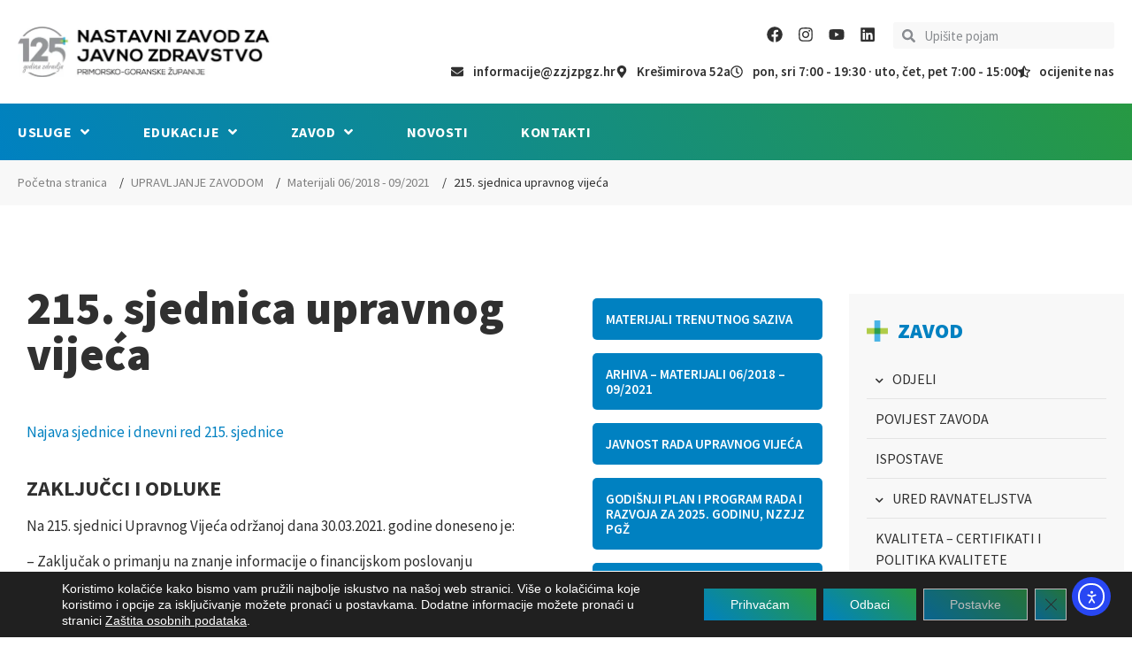

--- FILE ---
content_type: text/html; charset=UTF-8
request_url: https://zzjzpgz.hr/upravno-vijece/materijali-06-2018-09-2021/215-sjednica-upravnog-vijeca/
body_size: 52488
content:
<!doctype html>
<html lang="hr">
<head>
	<meta charset="UTF-8">
	<meta name="viewport" content="width=device-width, initial-scale=1">
	<link rel="profile" href="https://gmpg.org/xfn/11">
	<meta name='robots' content='index, follow, max-image-preview:large, max-snippet:-1, max-video-preview:-1' />
	<style>img:is([sizes="auto" i], [sizes^="auto," i]) { contain-intrinsic-size: 3000px 1500px }</style>
	
	<!-- This site is optimized with the Yoast SEO plugin v26.2 - https://yoast.com/wordpress/plugins/seo/ -->
	<title>215. sjednica upravnog vijeća | ZZJZPGŽ</title>
	<link rel="canonical" href="https://zzjzpgz.hr/upravno-vijece/materijali-06-2018-09-2021/215-sjednica-upravnog-vijeca/" />
	<meta property="og:locale" content="hr_HR" />
	<meta property="og:type" content="article" />
	<meta property="og:title" content="215. sjednica upravnog vijeća | ZZJZPGŽ" />
	<meta property="og:description" content="Najava sjednice i dnevni red 215. sjednice ZAKLJUČCI I ODLUKE Na 215. sjednici Upravnog Vijeća održanoj dana 30.03.2021. godine doneseno je: &#8211; Zaključak o primanju na znanje informacije o financijskom poslovanju Nastavnog zavoda za javno zdravstvo Primorsko &#8211; goranske županije za razdoblje siječanj 2021. godine; &#8211; Zaključak o primanju na znanje informacije o financijskom poslovanju [&hellip;]" />
	<meta property="og:url" content="https://zzjzpgz.hr/upravno-vijece/materijali-06-2018-09-2021/215-sjednica-upravnog-vijeca/" />
	<meta property="og:site_name" content="ZZJZPGŽ" />
	<meta property="article:publisher" content="https://www.facebook.com/nzzjz.pgz" />
	<meta property="article:published_time" content="2021-11-19T20:50:07+00:00" />
	<meta property="article:modified_time" content="2021-11-19T20:55:36+00:00" />
	<meta property="og:image" content="https://zzjzpgz.hr/wp-content/uploads/2022/05/nastavni-zavod-za-javno-zdravstvo-primorsko-goranske-zupanije.jpg" />
	<meta property="og:image:width" content="1200" />
	<meta property="og:image:height" content="656" />
	<meta property="og:image:type" content="image/jpeg" />
	<meta name="author" content="Giritech" />
	<meta name="twitter:card" content="summary_large_image" />
	<script type="application/ld+json" class="yoast-schema-graph">{"@context":"https://schema.org","@graph":[{"@type":"Article","@id":"https://zzjzpgz.hr/upravno-vijece/materijali-06-2018-09-2021/215-sjednica-upravnog-vijeca/#article","isPartOf":{"@id":"https://zzjzpgz.hr/upravno-vijece/materijali-06-2018-09-2021/215-sjednica-upravnog-vijeca/"},"author":{"name":"Giritech","@id":"https://zzjzpgz.hr/#/schema/person/7c9394591cb499fcbb9681649127947e"},"headline":"215. sjednica upravnog vijeća","datePublished":"2021-11-19T20:50:07+00:00","dateModified":"2021-11-19T20:55:36+00:00","mainEntityOfPage":{"@id":"https://zzjzpgz.hr/upravno-vijece/materijali-06-2018-09-2021/215-sjednica-upravnog-vijeca/"},"wordCount":174,"publisher":{"@id":"https://zzjzpgz.hr/#organization"},"articleSection":["Materijali 06/2018 - 09/2021"],"inLanguage":"hr"},{"@type":["WebPage","MedicalWebPage"],"@id":"https://zzjzpgz.hr/upravno-vijece/materijali-06-2018-09-2021/215-sjednica-upravnog-vijeca/","url":"https://zzjzpgz.hr/upravno-vijece/materijali-06-2018-09-2021/215-sjednica-upravnog-vijeca/","name":"215. sjednica upravnog vijeća | ZZJZPGŽ","isPartOf":{"@id":"https://zzjzpgz.hr/#website"},"datePublished":"2021-11-19T20:50:07+00:00","dateModified":"2021-11-19T20:55:36+00:00","breadcrumb":{"@id":"https://zzjzpgz.hr/upravno-vijece/materijali-06-2018-09-2021/215-sjednica-upravnog-vijeca/#breadcrumb"},"inLanguage":"hr","potentialAction":[{"@type":"ReadAction","target":["https://zzjzpgz.hr/upravno-vijece/materijali-06-2018-09-2021/215-sjednica-upravnog-vijeca/"]}]},{"@type":"BreadcrumbList","@id":"https://zzjzpgz.hr/upravno-vijece/materijali-06-2018-09-2021/215-sjednica-upravnog-vijeca/#breadcrumb","itemListElement":[{"@type":"ListItem","position":1,"name":"Početna stranica","item":"https://zzjzpgz.hr/"},{"@type":"ListItem","position":2,"name":"UPRAVLJANJE ZAVODOM","item":"https://zzjzpgz.hr/kategorija/upravno-vijece/"},{"@type":"ListItem","position":3,"name":"Materijali 06/2018 - 09/2021","item":"https://zzjzpgz.hr/kategorija/upravno-vijece/materijali-06-2018-09-2021/"},{"@type":"ListItem","position":4,"name":"215. sjednica upravnog vijeća"}]},{"@type":"WebSite","@id":"https://zzjzpgz.hr/#website","url":"https://zzjzpgz.hr/","name":"ZZJZPGŽ","description":"Nastavni Zavod za javno zdravstvo PGŽ","publisher":{"@id":"https://zzjzpgz.hr/#organization"},"potentialAction":[{"@type":"SearchAction","target":{"@type":"EntryPoint","urlTemplate":"https://zzjzpgz.hr/?s={search_term_string}"},"query-input":{"@type":"PropertyValueSpecification","valueRequired":true,"valueName":"search_term_string"}}],"inLanguage":"hr"},{"@type":"Organization","@id":"https://zzjzpgz.hr/#organization","name":"Nastavni Nastavni Zavod za javno zdravstvo Primorsko-goranske županije","url":"https://zzjzpgz.hr/","logo":{"@type":"ImageObject","inLanguage":"hr","@id":"https://zzjzpgz.hr/#/schema/logo/image/","url":"https://zzjzpgz.hr/wp-content/uploads/2021/09/nzzjz-logo.png","contentUrl":"https://zzjzpgz.hr/wp-content/uploads/2021/09/nzzjz-logo.png","width":1251,"height":214,"caption":"Nastavni Nastavni Zavod za javno zdravstvo Primorsko-goranske županije"},"image":{"@id":"https://zzjzpgz.hr/#/schema/logo/image/"},"sameAs":["https://www.facebook.com/nzzjz.pgz"]},{"@type":"Person","@id":"https://zzjzpgz.hr/#/schema/person/7c9394591cb499fcbb9681649127947e","name":"Giritech","image":{"@type":"ImageObject","inLanguage":"hr","@id":"https://zzjzpgz.hr/#/schema/person/image/","url":"https://secure.gravatar.com/avatar/a618d5f72b6466cf019673d290a3e3682364b7011161b6ea2e9cef65c63a9915?s=96&d=mm&r=g","contentUrl":"https://secure.gravatar.com/avatar/a618d5f72b6466cf019673d290a3e3682364b7011161b6ea2e9cef65c63a9915?s=96&d=mm&r=g","caption":"Giritech"}}]}</script>
	<!-- / Yoast SEO plugin. -->


<link rel='dns-prefetch' href='//cdn.elementor.com' />
<link rel="alternate" type="application/rss+xml" title="ZZJZPGŽ &raquo; Kanal" href="https://zzjzpgz.hr/feed/" />
<link rel='stylesheet' id='wp-block-library-css' href='https://zzjzpgz.hr/wp-includes/css/dist/block-library/style.min.css' media='all' />
<style id='global-styles-inline-css'>
:root{--wp--preset--aspect-ratio--square: 1;--wp--preset--aspect-ratio--4-3: 4/3;--wp--preset--aspect-ratio--3-4: 3/4;--wp--preset--aspect-ratio--3-2: 3/2;--wp--preset--aspect-ratio--2-3: 2/3;--wp--preset--aspect-ratio--16-9: 16/9;--wp--preset--aspect-ratio--9-16: 9/16;--wp--preset--color--black: #000000;--wp--preset--color--cyan-bluish-gray: #abb8c3;--wp--preset--color--white: #ffffff;--wp--preset--color--pale-pink: #f78da7;--wp--preset--color--vivid-red: #cf2e2e;--wp--preset--color--luminous-vivid-orange: #ff6900;--wp--preset--color--luminous-vivid-amber: #fcb900;--wp--preset--color--light-green-cyan: #7bdcb5;--wp--preset--color--vivid-green-cyan: #00d084;--wp--preset--color--pale-cyan-blue: #8ed1fc;--wp--preset--color--vivid-cyan-blue: #0693e3;--wp--preset--color--vivid-purple: #9b51e0;--wp--preset--gradient--vivid-cyan-blue-to-vivid-purple: linear-gradient(135deg,rgba(6,147,227,1) 0%,rgb(155,81,224) 100%);--wp--preset--gradient--light-green-cyan-to-vivid-green-cyan: linear-gradient(135deg,rgb(122,220,180) 0%,rgb(0,208,130) 100%);--wp--preset--gradient--luminous-vivid-amber-to-luminous-vivid-orange: linear-gradient(135deg,rgba(252,185,0,1) 0%,rgba(255,105,0,1) 100%);--wp--preset--gradient--luminous-vivid-orange-to-vivid-red: linear-gradient(135deg,rgba(255,105,0,1) 0%,rgb(207,46,46) 100%);--wp--preset--gradient--very-light-gray-to-cyan-bluish-gray: linear-gradient(135deg,rgb(238,238,238) 0%,rgb(169,184,195) 100%);--wp--preset--gradient--cool-to-warm-spectrum: linear-gradient(135deg,rgb(74,234,220) 0%,rgb(151,120,209) 20%,rgb(207,42,186) 40%,rgb(238,44,130) 60%,rgb(251,105,98) 80%,rgb(254,248,76) 100%);--wp--preset--gradient--blush-light-purple: linear-gradient(135deg,rgb(255,206,236) 0%,rgb(152,150,240) 100%);--wp--preset--gradient--blush-bordeaux: linear-gradient(135deg,rgb(254,205,165) 0%,rgb(254,45,45) 50%,rgb(107,0,62) 100%);--wp--preset--gradient--luminous-dusk: linear-gradient(135deg,rgb(255,203,112) 0%,rgb(199,81,192) 50%,rgb(65,88,208) 100%);--wp--preset--gradient--pale-ocean: linear-gradient(135deg,rgb(255,245,203) 0%,rgb(182,227,212) 50%,rgb(51,167,181) 100%);--wp--preset--gradient--electric-grass: linear-gradient(135deg,rgb(202,248,128) 0%,rgb(113,206,126) 100%);--wp--preset--gradient--midnight: linear-gradient(135deg,rgb(2,3,129) 0%,rgb(40,116,252) 100%);--wp--preset--font-size--small: 13px;--wp--preset--font-size--medium: 20px;--wp--preset--font-size--large: 36px;--wp--preset--font-size--x-large: 42px;--wp--preset--spacing--20: 0.44rem;--wp--preset--spacing--30: 0.67rem;--wp--preset--spacing--40: 1rem;--wp--preset--spacing--50: 1.5rem;--wp--preset--spacing--60: 2.25rem;--wp--preset--spacing--70: 3.38rem;--wp--preset--spacing--80: 5.06rem;--wp--preset--shadow--natural: 6px 6px 9px rgba(0, 0, 0, 0.2);--wp--preset--shadow--deep: 12px 12px 50px rgba(0, 0, 0, 0.4);--wp--preset--shadow--sharp: 6px 6px 0px rgba(0, 0, 0, 0.2);--wp--preset--shadow--outlined: 6px 6px 0px -3px rgba(255, 255, 255, 1), 6px 6px rgba(0, 0, 0, 1);--wp--preset--shadow--crisp: 6px 6px 0px rgba(0, 0, 0, 1);}:root { --wp--style--global--content-size: 800px;--wp--style--global--wide-size: 1200px; }:where(body) { margin: 0; }.wp-site-blocks > .alignleft { float: left; margin-right: 2em; }.wp-site-blocks > .alignright { float: right; margin-left: 2em; }.wp-site-blocks > .aligncenter { justify-content: center; margin-left: auto; margin-right: auto; }:where(.wp-site-blocks) > * { margin-block-start: 24px; margin-block-end: 0; }:where(.wp-site-blocks) > :first-child { margin-block-start: 0; }:where(.wp-site-blocks) > :last-child { margin-block-end: 0; }:root { --wp--style--block-gap: 24px; }:root :where(.is-layout-flow) > :first-child{margin-block-start: 0;}:root :where(.is-layout-flow) > :last-child{margin-block-end: 0;}:root :where(.is-layout-flow) > *{margin-block-start: 24px;margin-block-end: 0;}:root :where(.is-layout-constrained) > :first-child{margin-block-start: 0;}:root :where(.is-layout-constrained) > :last-child{margin-block-end: 0;}:root :where(.is-layout-constrained) > *{margin-block-start: 24px;margin-block-end: 0;}:root :where(.is-layout-flex){gap: 24px;}:root :where(.is-layout-grid){gap: 24px;}.is-layout-flow > .alignleft{float: left;margin-inline-start: 0;margin-inline-end: 2em;}.is-layout-flow > .alignright{float: right;margin-inline-start: 2em;margin-inline-end: 0;}.is-layout-flow > .aligncenter{margin-left: auto !important;margin-right: auto !important;}.is-layout-constrained > .alignleft{float: left;margin-inline-start: 0;margin-inline-end: 2em;}.is-layout-constrained > .alignright{float: right;margin-inline-start: 2em;margin-inline-end: 0;}.is-layout-constrained > .aligncenter{margin-left: auto !important;margin-right: auto !important;}.is-layout-constrained > :where(:not(.alignleft):not(.alignright):not(.alignfull)){max-width: var(--wp--style--global--content-size);margin-left: auto !important;margin-right: auto !important;}.is-layout-constrained > .alignwide{max-width: var(--wp--style--global--wide-size);}body .is-layout-flex{display: flex;}.is-layout-flex{flex-wrap: wrap;align-items: center;}.is-layout-flex > :is(*, div){margin: 0;}body .is-layout-grid{display: grid;}.is-layout-grid > :is(*, div){margin: 0;}body{padding-top: 0px;padding-right: 0px;padding-bottom: 0px;padding-left: 0px;}a:where(:not(.wp-element-button)){text-decoration: underline;}:root :where(.wp-element-button, .wp-block-button__link){background-color: #32373c;border-width: 0;color: #fff;font-family: inherit;font-size: inherit;line-height: inherit;padding: calc(0.667em + 2px) calc(1.333em + 2px);text-decoration: none;}.has-black-color{color: var(--wp--preset--color--black) !important;}.has-cyan-bluish-gray-color{color: var(--wp--preset--color--cyan-bluish-gray) !important;}.has-white-color{color: var(--wp--preset--color--white) !important;}.has-pale-pink-color{color: var(--wp--preset--color--pale-pink) !important;}.has-vivid-red-color{color: var(--wp--preset--color--vivid-red) !important;}.has-luminous-vivid-orange-color{color: var(--wp--preset--color--luminous-vivid-orange) !important;}.has-luminous-vivid-amber-color{color: var(--wp--preset--color--luminous-vivid-amber) !important;}.has-light-green-cyan-color{color: var(--wp--preset--color--light-green-cyan) !important;}.has-vivid-green-cyan-color{color: var(--wp--preset--color--vivid-green-cyan) !important;}.has-pale-cyan-blue-color{color: var(--wp--preset--color--pale-cyan-blue) !important;}.has-vivid-cyan-blue-color{color: var(--wp--preset--color--vivid-cyan-blue) !important;}.has-vivid-purple-color{color: var(--wp--preset--color--vivid-purple) !important;}.has-black-background-color{background-color: var(--wp--preset--color--black) !important;}.has-cyan-bluish-gray-background-color{background-color: var(--wp--preset--color--cyan-bluish-gray) !important;}.has-white-background-color{background-color: var(--wp--preset--color--white) !important;}.has-pale-pink-background-color{background-color: var(--wp--preset--color--pale-pink) !important;}.has-vivid-red-background-color{background-color: var(--wp--preset--color--vivid-red) !important;}.has-luminous-vivid-orange-background-color{background-color: var(--wp--preset--color--luminous-vivid-orange) !important;}.has-luminous-vivid-amber-background-color{background-color: var(--wp--preset--color--luminous-vivid-amber) !important;}.has-light-green-cyan-background-color{background-color: var(--wp--preset--color--light-green-cyan) !important;}.has-vivid-green-cyan-background-color{background-color: var(--wp--preset--color--vivid-green-cyan) !important;}.has-pale-cyan-blue-background-color{background-color: var(--wp--preset--color--pale-cyan-blue) !important;}.has-vivid-cyan-blue-background-color{background-color: var(--wp--preset--color--vivid-cyan-blue) !important;}.has-vivid-purple-background-color{background-color: var(--wp--preset--color--vivid-purple) !important;}.has-black-border-color{border-color: var(--wp--preset--color--black) !important;}.has-cyan-bluish-gray-border-color{border-color: var(--wp--preset--color--cyan-bluish-gray) !important;}.has-white-border-color{border-color: var(--wp--preset--color--white) !important;}.has-pale-pink-border-color{border-color: var(--wp--preset--color--pale-pink) !important;}.has-vivid-red-border-color{border-color: var(--wp--preset--color--vivid-red) !important;}.has-luminous-vivid-orange-border-color{border-color: var(--wp--preset--color--luminous-vivid-orange) !important;}.has-luminous-vivid-amber-border-color{border-color: var(--wp--preset--color--luminous-vivid-amber) !important;}.has-light-green-cyan-border-color{border-color: var(--wp--preset--color--light-green-cyan) !important;}.has-vivid-green-cyan-border-color{border-color: var(--wp--preset--color--vivid-green-cyan) !important;}.has-pale-cyan-blue-border-color{border-color: var(--wp--preset--color--pale-cyan-blue) !important;}.has-vivid-cyan-blue-border-color{border-color: var(--wp--preset--color--vivid-cyan-blue) !important;}.has-vivid-purple-border-color{border-color: var(--wp--preset--color--vivid-purple) !important;}.has-vivid-cyan-blue-to-vivid-purple-gradient-background{background: var(--wp--preset--gradient--vivid-cyan-blue-to-vivid-purple) !important;}.has-light-green-cyan-to-vivid-green-cyan-gradient-background{background: var(--wp--preset--gradient--light-green-cyan-to-vivid-green-cyan) !important;}.has-luminous-vivid-amber-to-luminous-vivid-orange-gradient-background{background: var(--wp--preset--gradient--luminous-vivid-amber-to-luminous-vivid-orange) !important;}.has-luminous-vivid-orange-to-vivid-red-gradient-background{background: var(--wp--preset--gradient--luminous-vivid-orange-to-vivid-red) !important;}.has-very-light-gray-to-cyan-bluish-gray-gradient-background{background: var(--wp--preset--gradient--very-light-gray-to-cyan-bluish-gray) !important;}.has-cool-to-warm-spectrum-gradient-background{background: var(--wp--preset--gradient--cool-to-warm-spectrum) !important;}.has-blush-light-purple-gradient-background{background: var(--wp--preset--gradient--blush-light-purple) !important;}.has-blush-bordeaux-gradient-background{background: var(--wp--preset--gradient--blush-bordeaux) !important;}.has-luminous-dusk-gradient-background{background: var(--wp--preset--gradient--luminous-dusk) !important;}.has-pale-ocean-gradient-background{background: var(--wp--preset--gradient--pale-ocean) !important;}.has-electric-grass-gradient-background{background: var(--wp--preset--gradient--electric-grass) !important;}.has-midnight-gradient-background{background: var(--wp--preset--gradient--midnight) !important;}.has-small-font-size{font-size: var(--wp--preset--font-size--small) !important;}.has-medium-font-size{font-size: var(--wp--preset--font-size--medium) !important;}.has-large-font-size{font-size: var(--wp--preset--font-size--large) !important;}.has-x-large-font-size{font-size: var(--wp--preset--font-size--x-large) !important;}
:root :where(.wp-block-pullquote){font-size: 1.5em;line-height: 1.6;}
</style>
<link rel='stylesheet' id='wphb-1-css' href='https://zzjzpgz.hr/wp-content/uploads/hummingbird-assets/ebaa52378971a08210846ff934ce472e.css' media='all' />
<style id='wphb-1-inline-css'>
				#moove_gdpr_cookie_modal .moove-gdpr-modal-content .moove-gdpr-tab-main h3.tab-title, 
				#moove_gdpr_cookie_modal .moove-gdpr-modal-content .moove-gdpr-tab-main span.tab-title,
				#moove_gdpr_cookie_modal .moove-gdpr-modal-content .moove-gdpr-modal-left-content #moove-gdpr-menu li a, 
				#moove_gdpr_cookie_modal .moove-gdpr-modal-content .moove-gdpr-modal-left-content #moove-gdpr-menu li button,
				#moove_gdpr_cookie_modal .moove-gdpr-modal-content .moove-gdpr-modal-left-content .moove-gdpr-branding-cnt a,
				#moove_gdpr_cookie_modal .moove-gdpr-modal-content .moove-gdpr-modal-footer-content .moove-gdpr-button-holder a.mgbutton, 
				#moove_gdpr_cookie_modal .moove-gdpr-modal-content .moove-gdpr-modal-footer-content .moove-gdpr-button-holder button.mgbutton,
				#moove_gdpr_cookie_modal .cookie-switch .cookie-slider:after, 
				#moove_gdpr_cookie_modal .cookie-switch .slider:after, 
				#moove_gdpr_cookie_modal .switch .cookie-slider:after, 
				#moove_gdpr_cookie_modal .switch .slider:after,
				#moove_gdpr_cookie_info_bar .moove-gdpr-info-bar-container .moove-gdpr-info-bar-content p, 
				#moove_gdpr_cookie_info_bar .moove-gdpr-info-bar-container .moove-gdpr-info-bar-content p a,
				#moove_gdpr_cookie_info_bar .moove-gdpr-info-bar-container .moove-gdpr-info-bar-content a.mgbutton, 
				#moove_gdpr_cookie_info_bar .moove-gdpr-info-bar-container .moove-gdpr-info-bar-content button.mgbutton,
				#moove_gdpr_cookie_modal .moove-gdpr-modal-content .moove-gdpr-tab-main .moove-gdpr-tab-main-content h1, 
				#moove_gdpr_cookie_modal .moove-gdpr-modal-content .moove-gdpr-tab-main .moove-gdpr-tab-main-content h2, 
				#moove_gdpr_cookie_modal .moove-gdpr-modal-content .moove-gdpr-tab-main .moove-gdpr-tab-main-content h3, 
				#moove_gdpr_cookie_modal .moove-gdpr-modal-content .moove-gdpr-tab-main .moove-gdpr-tab-main-content h4, 
				#moove_gdpr_cookie_modal .moove-gdpr-modal-content .moove-gdpr-tab-main .moove-gdpr-tab-main-content h5, 
				#moove_gdpr_cookie_modal .moove-gdpr-modal-content .moove-gdpr-tab-main .moove-gdpr-tab-main-content h6,
				#moove_gdpr_cookie_modal .moove-gdpr-modal-content.moove_gdpr_modal_theme_v2 .moove-gdpr-modal-title .tab-title,
				#moove_gdpr_cookie_modal .moove-gdpr-modal-content.moove_gdpr_modal_theme_v2 .moove-gdpr-tab-main h3.tab-title, 
				#moove_gdpr_cookie_modal .moove-gdpr-modal-content.moove_gdpr_modal_theme_v2 .moove-gdpr-tab-main span.tab-title,
				#moove_gdpr_cookie_modal .moove-gdpr-modal-content.moove_gdpr_modal_theme_v2 .moove-gdpr-branding-cnt a {
					font-weight: inherit				}
			#moove_gdpr_cookie_modal,#moove_gdpr_cookie_info_bar,.gdpr_cookie_settings_shortcode_content{font-family:&#039;Source Sans Pro&#039;,sans-serif}#moove_gdpr_save_popup_settings_button{background-color:#373737;color:#fff}#moove_gdpr_save_popup_settings_button:hover{background-color:#000}#moove_gdpr_cookie_info_bar .moove-gdpr-info-bar-container .moove-gdpr-info-bar-content a.mgbutton,#moove_gdpr_cookie_info_bar .moove-gdpr-info-bar-container .moove-gdpr-info-bar-content button.mgbutton{background-color:#fff}#moove_gdpr_cookie_modal .moove-gdpr-modal-content .moove-gdpr-modal-footer-content .moove-gdpr-button-holder a.mgbutton,#moove_gdpr_cookie_modal .moove-gdpr-modal-content .moove-gdpr-modal-footer-content .moove-gdpr-button-holder button.mgbutton,.gdpr_cookie_settings_shortcode_content .gdpr-shr-button.button-green{background-color:#fff;border-color:#fff}#moove_gdpr_cookie_modal .moove-gdpr-modal-content .moove-gdpr-modal-footer-content .moove-gdpr-button-holder a.mgbutton:hover,#moove_gdpr_cookie_modal .moove-gdpr-modal-content .moove-gdpr-modal-footer-content .moove-gdpr-button-holder button.mgbutton:hover,.gdpr_cookie_settings_shortcode_content .gdpr-shr-button.button-green:hover{background-color:#fff;color:#fff}#moove_gdpr_cookie_modal .moove-gdpr-modal-content .moove-gdpr-modal-close i,#moove_gdpr_cookie_modal .moove-gdpr-modal-content .moove-gdpr-modal-close span.gdpr-icon{background-color:#fff;border:1px solid #fff}#moove_gdpr_cookie_info_bar span.moove-gdpr-infobar-allow-all.focus-g,#moove_gdpr_cookie_info_bar span.moove-gdpr-infobar-allow-all:focus,#moove_gdpr_cookie_info_bar button.moove-gdpr-infobar-allow-all.focus-g,#moove_gdpr_cookie_info_bar button.moove-gdpr-infobar-allow-all:focus,#moove_gdpr_cookie_info_bar span.moove-gdpr-infobar-reject-btn.focus-g,#moove_gdpr_cookie_info_bar span.moove-gdpr-infobar-reject-btn:focus,#moove_gdpr_cookie_info_bar button.moove-gdpr-infobar-reject-btn.focus-g,#moove_gdpr_cookie_info_bar button.moove-gdpr-infobar-reject-btn:focus,#moove_gdpr_cookie_info_bar span.change-settings-button.focus-g,#moove_gdpr_cookie_info_bar span.change-settings-button:focus,#moove_gdpr_cookie_info_bar button.change-settings-button.focus-g,#moove_gdpr_cookie_info_bar button.change-settings-button:focus{-webkit-box-shadow:0 0 1px 3px #fff;-moz-box-shadow:0 0 1px 3px #fff;box-shadow:0 0 1px 3px #fff}#moove_gdpr_cookie_modal .moove-gdpr-modal-content .moove-gdpr-modal-close i:hover,#moove_gdpr_cookie_modal .moove-gdpr-modal-content .moove-gdpr-modal-close span.gdpr-icon:hover,#moove_gdpr_cookie_info_bar span[data-href]>u.change-settings-button{color:#fff}#moove_gdpr_cookie_modal .moove-gdpr-modal-content .moove-gdpr-modal-left-content #moove-gdpr-menu li.menu-item-selected a span.gdpr-icon,#moove_gdpr_cookie_modal .moove-gdpr-modal-content .moove-gdpr-modal-left-content #moove-gdpr-menu li.menu-item-selected button span.gdpr-icon{color:inherit}#moove_gdpr_cookie_modal .moove-gdpr-modal-content .moove-gdpr-modal-left-content #moove-gdpr-menu li a span.gdpr-icon,#moove_gdpr_cookie_modal .moove-gdpr-modal-content .moove-gdpr-modal-left-content #moove-gdpr-menu li button span.gdpr-icon{color:inherit}#moove_gdpr_cookie_modal .gdpr-acc-link{line-height:0;font-size:0;color:transparent;position:absolute}#moove_gdpr_cookie_modal .moove-gdpr-modal-content .moove-gdpr-modal-close:hover i,#moove_gdpr_cookie_modal .moove-gdpr-modal-content .moove-gdpr-modal-left-content #moove-gdpr-menu li a,#moove_gdpr_cookie_modal .moove-gdpr-modal-content .moove-gdpr-modal-left-content #moove-gdpr-menu li button,#moove_gdpr_cookie_modal .moove-gdpr-modal-content .moove-gdpr-modal-left-content #moove-gdpr-menu li button i,#moove_gdpr_cookie_modal .moove-gdpr-modal-content .moove-gdpr-modal-left-content #moove-gdpr-menu li a i,#moove_gdpr_cookie_modal .moove-gdpr-modal-content .moove-gdpr-tab-main .moove-gdpr-tab-main-content a:hover,#moove_gdpr_cookie_info_bar.moove-gdpr-dark-scheme .moove-gdpr-info-bar-container .moove-gdpr-info-bar-content a.mgbutton:hover,#moove_gdpr_cookie_info_bar.moove-gdpr-dark-scheme .moove-gdpr-info-bar-container .moove-gdpr-info-bar-content button.mgbutton:hover,#moove_gdpr_cookie_info_bar.moove-gdpr-dark-scheme .moove-gdpr-info-bar-container .moove-gdpr-info-bar-content a:hover,#moove_gdpr_cookie_info_bar.moove-gdpr-dark-scheme .moove-gdpr-info-bar-container .moove-gdpr-info-bar-content button:hover,#moove_gdpr_cookie_info_bar.moove-gdpr-dark-scheme .moove-gdpr-info-bar-container .moove-gdpr-info-bar-content span.change-settings-button:hover,#moove_gdpr_cookie_info_bar.moove-gdpr-dark-scheme .moove-gdpr-info-bar-container .moove-gdpr-info-bar-content button.change-settings-button:hover,#moove_gdpr_cookie_info_bar.moove-gdpr-dark-scheme .moove-gdpr-info-bar-container .moove-gdpr-info-bar-content u.change-settings-button:hover,#moove_gdpr_cookie_info_bar span[data-href]>u.change-settings-button,#moove_gdpr_cookie_info_bar.moove-gdpr-dark-scheme .moove-gdpr-info-bar-container .moove-gdpr-info-bar-content a.mgbutton.focus-g,#moove_gdpr_cookie_info_bar.moove-gdpr-dark-scheme .moove-gdpr-info-bar-container .moove-gdpr-info-bar-content button.mgbutton.focus-g,#moove_gdpr_cookie_info_bar.moove-gdpr-dark-scheme .moove-gdpr-info-bar-container .moove-gdpr-info-bar-content a.focus-g,#moove_gdpr_cookie_info_bar.moove-gdpr-dark-scheme .moove-gdpr-info-bar-container .moove-gdpr-info-bar-content button.focus-g,#moove_gdpr_cookie_info_bar.moove-gdpr-dark-scheme .moove-gdpr-info-bar-container .moove-gdpr-info-bar-content a.mgbutton:focus,#moove_gdpr_cookie_info_bar.moove-gdpr-dark-scheme .moove-gdpr-info-bar-container .moove-gdpr-info-bar-content button.mgbutton:focus,#moove_gdpr_cookie_info_bar.moove-gdpr-dark-scheme .moove-gdpr-info-bar-container .moove-gdpr-info-bar-content a:focus,#moove_gdpr_cookie_info_bar.moove-gdpr-dark-scheme .moove-gdpr-info-bar-container .moove-gdpr-info-bar-content button:focus,#moove_gdpr_cookie_info_bar.moove-gdpr-dark-scheme .moove-gdpr-info-bar-container .moove-gdpr-info-bar-content span.change-settings-button.focus-g,span.change-settings-button:focus,button.change-settings-button.focus-g,button.change-settings-button:focus,#moove_gdpr_cookie_info_bar.moove-gdpr-dark-scheme .moove-gdpr-info-bar-container .moove-gdpr-info-bar-content u.change-settings-button.focus-g,#moove_gdpr_cookie_info_bar.moove-gdpr-dark-scheme .moove-gdpr-info-bar-container .moove-gdpr-info-bar-content u.change-settings-button:focus{color:#fff}#moove_gdpr_cookie_modal .moove-gdpr-branding.focus-g span,#moove_gdpr_cookie_modal .moove-gdpr-modal-content .moove-gdpr-tab-main a.focus-g,#moove_gdpr_cookie_modal .moove-gdpr-modal-content .moove-gdpr-tab-main .gdpr-cd-details-toggle.focus-g{color:#fff}#moove_gdpr_cookie_modal.gdpr_lightbox-hide{display:none}#moove_gdpr_cookie_info_bar .moove-gdpr-info-bar-container .moove-gdpr-info-bar-content a.mgbutton,#moove_gdpr_cookie_info_bar .moove-gdpr-info-bar-container .moove-gdpr-info-bar-content button.mgbutton,#moove_gdpr_cookie_modal .moove-gdpr-modal-content .moove-gdpr-modal-footer-content .moove-gdpr-button-holder a.mgbutton,#moove_gdpr_cookie_modal .moove-gdpr-modal-content .moove-gdpr-modal-footer-content .moove-gdpr-button-holder button.mgbutton,.gdpr-shr-button,#moove_gdpr_cookie_info_bar .moove-gdpr-infobar-close-btn{border-radius:0}
.elementor-kit-5{--e-global-color-primary:#4AB3E2;--e-global-color-secondary:#B0CB47;--e-global-color-text:#303030;--e-global-color-accent:#B0CB47;--e-global-color-0f6b428:#279943;--e-global-color-c786703:#0081C1;--e-global-color-45fa047:#F86666;--e-global-color-be55ffe:#FFFFFF;--e-global-color-ed6dc12:#F8F8F8;--e-global-color-62f7b1d:#4AB3E22B;--e-global-color-2a6ec77:#E4E4E4;--e-global-color-d59b3c0:#818181;--e-global-color-a99328c:#696969;--e-global-typography-primary-font-family:"Source Sans Pro";--e-global-typography-primary-font-weight:600;--e-global-typography-secondary-font-family:"Source Sans Pro";--e-global-typography-secondary-font-weight:400;--e-global-typography-text-font-family:"Source Serif Pro";--e-global-typography-text-font-weight:400;--e-global-typography-accent-font-family:"Source Sans Pro";--e-global-typography-accent-font-weight:500;color:var( --e-global-color-text );font-family:"Source Sans Pro", Sans-serif;font-size:17px;}.elementor-kit-5 button,.elementor-kit-5 input[type="button"],.elementor-kit-5 input[type="submit"],.elementor-kit-5 .elementor-button{background-color:transparent;font-size:14px;font-weight:800;text-transform:uppercase;letter-spacing:1.3px;color:var( --e-global-color-be55ffe );background-image:linear-gradient(40deg, var( --e-global-color-c786703 ) 0%, var( --e-global-color-0f6b428 ) 100%);}.elementor-kit-5 button:hover,.elementor-kit-5 button:focus,.elementor-kit-5 input[type="button"]:hover,.elementor-kit-5 input[type="button"]:focus,.elementor-kit-5 input[type="submit"]:hover,.elementor-kit-5 input[type="submit"]:focus,.elementor-kit-5 .elementor-button:hover,.elementor-kit-5 .elementor-button:focus{background-color:transparent;color:var( --e-global-color-be55ffe );background-image:linear-gradient(30deg, var( --e-global-color-c786703 ) 0%, var( --e-global-color-c786703 ) 100%);box-shadow:0px 0px 10px 0px rgba(0, 0, 0, 0.2);}.elementor-kit-5 e-page-transition{background-color:#FFBC7D;}.elementor-kit-5 a{color:var( --e-global-color-c786703 );font-family:"Source Sans Pro", Sans-serif;}.elementor-kit-5 a:hover{color:var( --e-global-color-text );}.elementor-kit-5 h1{font-family:"Source Sans Pro", Sans-serif;font-size:52px;font-weight:900;}.elementor-kit-5 h2{font-family:"Source Sans Pro", Sans-serif;font-weight:900;}.elementor-kit-5 h3{color:var( --e-global-color-text );font-family:"Source Sans Pro", Sans-serif;font-weight:900;}.elementor-kit-5 h4{color:var( --e-global-color-text );font-family:"Source Sans Pro", Sans-serif;}.elementor-kit-5 h5{color:var( --e-global-color-text );font-family:"Source Sans Pro", Sans-serif;}.elementor-kit-5 h6{color:var( --e-global-color-text );font-family:"Source Sans Pro", Sans-serif;}.elementor-section.elementor-section-boxed > .elementor-container{max-width:1440px;}.e-con{--container-max-width:1440px;}.elementor-widget:not(:last-child){margin-block-end:20px;}.elementor-element{--widgets-spacing:20px 20px;--widgets-spacing-row:20px;--widgets-spacing-column:20px;}{}h1.entry-title{display:var(--page-title-display);}.site-header .site-branding{flex-direction:column;align-items:stretch;}.site-header{padding-inline-end:0px;padding-inline-start:0px;}.site-footer .site-branding{flex-direction:column;align-items:stretch;}@media(max-width:1024px){.elementor-section.elementor-section-boxed > .elementor-container{max-width:1200px;}.e-con{--container-max-width:1200px;}}@media(max-width:767px){.elementor-section.elementor-section-boxed > .elementor-container{max-width:767px;}.e-con{--container-max-width:767px;}}
.elementor-37 .elementor-element.elementor-element-5baf50d4 > .elementor-container > .elementor-column > .elementor-widget-wrap{align-content:center;align-items:center;}.elementor-37 .elementor-element.elementor-element-5baf50d4:not(.elementor-motion-effects-element-type-background), .elementor-37 .elementor-element.elementor-element-5baf50d4 > .elementor-motion-effects-container > .elementor-motion-effects-layer{background-color:#FFFFFF;}.elementor-37 .elementor-element.elementor-element-5baf50d4 > .elementor-container{min-height:40px;}.elementor-37 .elementor-element.elementor-element-5baf50d4{transition:background 0.3s, border 0.3s, border-radius 0.3s, box-shadow 0.3s;margin-top:25px;margin-bottom:25px;padding:0px 20px 0px 20px;}.elementor-37 .elementor-element.elementor-element-5baf50d4 > .elementor-background-overlay{transition:background 0.3s, border-radius 0.3s, opacity 0.3s;}.elementor-37 .elementor-element.elementor-element-6d7e3c11 > .elementor-widget-container{margin:0px 0px 0px 0px;}.elementor-37 .elementor-element.elementor-element-6d7e3c11{text-align:left;}.elementor-37 .elementor-element.elementor-element-6d7e3c11 img{width:80%;}.elementor-37 .elementor-element.elementor-element-adde3b1.elementor-column > .elementor-widget-wrap{justify-content:flex-end;}.elementor-37 .elementor-element.elementor-global-17021{--grid-template-columns:repeat(0, auto);width:auto;max-width:auto;--icon-size:18px;--grid-column-gap:14px;--grid-row-gap:0px;}.elementor-37 .elementor-element.elementor-global-17021 .elementor-widget-container{text-align:center;}.elementor-37 .elementor-element.elementor-global-17021 > .elementor-widget-container{margin:0px 20px 11px 0px;}.elementor-37 .elementor-element.elementor-global-17021 .elementor-social-icon{background-color:var( --e-global-color-be55ffe );--icon-padding:0em;}.elementor-37 .elementor-element.elementor-global-17021 .elementor-social-icon i{color:var( --e-global-color-text );}.elementor-37 .elementor-element.elementor-global-17021 .elementor-social-icon svg{fill:var( --e-global-color-text );}.elementor-37 .elementor-element.elementor-element-5b3ab18d{width:var( --container-widget-width, 250px );max-width:250px;--container-widget-width:250px;--container-widget-flex-grow:0;z-index:1000;}.elementor-37 .elementor-element.elementor-element-5b3ab18d > .elementor-widget-container{margin:0px 0px 15px 0px;}.elementor-37 .elementor-element.elementor-element-5b3ab18d .elementor-search-form__container{min-height:30px;}.elementor-37 .elementor-element.elementor-element-5b3ab18d .elementor-search-form__submit{min-width:30px;}body:not(.rtl) .elementor-37 .elementor-element.elementor-element-5b3ab18d .elementor-search-form__icon{padding-left:calc(30px / 3);}body.rtl .elementor-37 .elementor-element.elementor-element-5b3ab18d .elementor-search-form__icon{padding-right:calc(30px / 3);}.elementor-37 .elementor-element.elementor-element-5b3ab18d .elementor-search-form__input, .elementor-37 .elementor-element.elementor-element-5b3ab18d.elementor-search-form--button-type-text .elementor-search-form__submit{padding-left:calc(30px / 3);padding-right:calc(30px / 3);}.elementor-37 .elementor-element.elementor-element-5b3ab18d:not(.elementor-search-form--skin-full_screen) .elementor-search-form__container{background-color:var( --e-global-color-ed6dc12 );border-radius:3px;}.elementor-37 .elementor-element.elementor-element-5b3ab18d.elementor-search-form--skin-full_screen input[type="search"].elementor-search-form__input{background-color:var( --e-global-color-ed6dc12 );border-radius:3px;}.elementor-37 .elementor-element.elementor-element-6db496e0 .elementor-icon-list-items:not(.elementor-inline-items) .elementor-icon-list-item:not(:last-child){padding-block-end:calc(15px/2);}.elementor-37 .elementor-element.elementor-element-6db496e0 .elementor-icon-list-items:not(.elementor-inline-items) .elementor-icon-list-item:not(:first-child){margin-block-start:calc(15px/2);}.elementor-37 .elementor-element.elementor-element-6db496e0 .elementor-icon-list-items.elementor-inline-items .elementor-icon-list-item{margin-inline:calc(15px/2);}.elementor-37 .elementor-element.elementor-element-6db496e0 .elementor-icon-list-items.elementor-inline-items{margin-inline:calc(-15px/2);}.elementor-37 .elementor-element.elementor-element-6db496e0 .elementor-icon-list-items.elementor-inline-items .elementor-icon-list-item:after{inset-inline-end:calc(-15px/2);}.elementor-37 .elementor-element.elementor-element-6db496e0 .elementor-icon-list-icon i{color:var( --e-global-color-text );transition:color 0.3s;}.elementor-37 .elementor-element.elementor-element-6db496e0 .elementor-icon-list-icon svg{fill:var( --e-global-color-text );transition:fill 0.3s;}.elementor-37 .elementor-element.elementor-element-6db496e0 .elementor-icon-list-item:hover .elementor-icon-list-icon i{color:var( --e-global-color-c786703 );}.elementor-37 .elementor-element.elementor-element-6db496e0 .elementor-icon-list-item:hover .elementor-icon-list-icon svg{fill:var( --e-global-color-c786703 );}.elementor-37 .elementor-element.elementor-element-6db496e0{--e-icon-list-icon-size:14px;--icon-vertical-offset:0px;}.elementor-37 .elementor-element.elementor-element-6db496e0 .elementor-icon-list-icon{padding-inline-end:2px;}.elementor-37 .elementor-element.elementor-element-6db496e0 .elementor-icon-list-item > .elementor-icon-list-text, .elementor-37 .elementor-element.elementor-element-6db496e0 .elementor-icon-list-item > a{font-size:15px;font-weight:600;}.elementor-37 .elementor-element.elementor-element-6db496e0 .elementor-icon-list-text{color:var( --e-global-color-text );transition:color 0.3s;}.elementor-37 .elementor-element.elementor-element-6db496e0 .elementor-icon-list-item:hover .elementor-icon-list-text{color:var( --e-global-color-c786703 );}.elementor-37 .elementor-element.elementor-element-160ad0d1 > .elementor-container > .elementor-column > .elementor-widget-wrap{align-content:center;align-items:center;}.elementor-37 .elementor-element.elementor-element-160ad0d1:not(.elementor-motion-effects-element-type-background), .elementor-37 .elementor-element.elementor-element-160ad0d1 > .elementor-motion-effects-container > .elementor-motion-effects-layer{background-color:transparent;background-image:linear-gradient(60deg, var( --e-global-color-c786703 ) 0%, var( --e-global-color-0f6b428 ) 100%);}.elementor-37 .elementor-element.elementor-element-160ad0d1{transition:background 0.3s, border 0.3s, border-radius 0.3s, box-shadow 0.3s;margin-top:0px;margin-bottom:0px;padding:0px 20px 0px 20px;}.elementor-37 .elementor-element.elementor-element-160ad0d1 > .elementor-background-overlay{transition:background 0.3s, border-radius 0.3s, opacity 0.3s;}.elementor-37 .elementor-element.elementor-element-2b8877d8 > .elementor-element-populated{margin:0px 0px 0px 0px;--e-column-margin-right:0px;--e-column-margin-left:0px;padding:0px 0px 0px 0px;}.elementor-37 .elementor-element.elementor-element-2af3324 .jet-menu{justify-content:flex-start !important;padding:20px 0px 20px 0px !important;}.jet-desktop-menu-active .elementor-37 .elementor-element.elementor-element-2af3324 .jet-menu > .jet-menu-item{flex-grow:0;}.elementor-37 .elementor-element.elementor-element-2af3324 .jet-menu .jet-menu-item .top-level-link{font-size:16px;font-weight:700;text-transform:uppercase;letter-spacing:0.5px;color:var( --e-global-color-be55ffe );padding:0px 60px 0px 0px;}.elementor-37 .elementor-element.elementor-element-2af3324 .jet-mobile-menu__toggle .jet-mobile-menu__toggle-icon{color:var( --e-global-color-be55ffe );}.elementor-37 .elementor-element.elementor-element-2af3324 .jet-mobile-menu__container{z-index:999;}.elementor-37 .elementor-element.elementor-element-2af3324 .jet-mobile-menu-widget .jet-mobile-menu-cover{z-index:calc(999-1);}.elementor-37 .elementor-element.elementor-element-2af3324 .jet-mobile-menu__item .jet-menu-icon{align-self:center;justify-content:center;}.elementor-37 .elementor-element.elementor-element-2af3324 .jet-mobile-menu__item .jet-menu-badge{align-self:flex-start;}.elementor-37 .elementor-element.elementor-element-8b6b9c0 > .elementor-element-populated{transition:background 0.3s, border 0.3s, border-radius 0.3s, box-shadow 0.3s;margin:0px 0px 0px 0px;--e-column-margin-right:0px;--e-column-margin-left:0px;padding:0px 0px 0px 0px;}.elementor-37 .elementor-element.elementor-element-8b6b9c0 > .elementor-element-populated > .elementor-background-overlay{transition:background 0.3s, border-radius 0.3s, opacity 0.3s;}.elementor-37 .elementor-element.elementor-element-e600695:not(.elementor-motion-effects-element-type-background), .elementor-37 .elementor-element.elementor-element-e600695 > .elementor-motion-effects-container > .elementor-motion-effects-layer{background-color:var( --e-global-color-ed6dc12 );}.elementor-37 .elementor-element.elementor-element-e600695{transition:background 0.3s, border 0.3s, border-radius 0.3s, box-shadow 0.3s;padding:15px 20px 15px 20px;}.elementor-37 .elementor-element.elementor-element-e600695 > .elementor-background-overlay{transition:background 0.3s, border-radius 0.3s, opacity 0.3s;}.elementor-37 .elementor-element.elementor-element-5614b82 a{color:var( --e-global-color-d59b3c0 );}.elementor-37 .elementor-element.elementor-element-5614b82 a:hover{color:var( --e-global-color-c786703 );}.elementor-37 .elementor-element.elementor-element-07f89cd > .elementor-container > .elementor-column > .elementor-widget-wrap{align-content:center;align-items:center;}.elementor-37 .elementor-element.elementor-element-07f89cd:not(.elementor-motion-effects-element-type-background), .elementor-37 .elementor-element.elementor-element-07f89cd > .elementor-motion-effects-container > .elementor-motion-effects-layer{background-color:var( --e-global-color-ed6dc12 );}.elementor-37 .elementor-element.elementor-element-07f89cd > .elementor-container{min-height:40px;}.elementor-37 .elementor-element.elementor-element-07f89cd{transition:background 0.3s, border 0.3s, border-radius 0.3s, box-shadow 0.3s;margin-top:30px;margin-bottom:30px;}.elementor-37 .elementor-element.elementor-element-07f89cd > .elementor-background-overlay{transition:background 0.3s, border-radius 0.3s, opacity 0.3s;}.elementor-37 .elementor-element.elementor-element-12d20ee .jet-mobile-menu__toggle{background-color:#F8F8F800;padding:0px 0px 0px 0px;border-radius:3px 3px 3px 3px;}.elementor-37 .elementor-element.elementor-element-12d20ee .jet-menu{justify-content:flex-end !important;padding:20px 0px 20px 0px !important;}.jet-desktop-menu-active .elementor-37 .elementor-element.elementor-element-12d20ee .jet-menu > .jet-menu-item{flex-grow:0;}.elementor-37 .elementor-element.elementor-element-12d20ee .jet-menu .jet-menu-item .top-level-link{font-size:16px;font-weight:700;text-transform:uppercase;letter-spacing:0.5px;color:var( --e-global-color-be55ffe );padding:0px 60px 0px 0px;}.elementor-37 .elementor-element.elementor-element-12d20ee .jet-mobile-menu__toggle .jet-mobile-menu__toggle-icon{color:var( --e-global-color-text );}.elementor-37 .elementor-element.elementor-element-12d20ee .jet-mobile-menu__toggle .jet-mobile-menu__toggle-icon i{font-size:30px;}.elementor-37 .elementor-element.elementor-element-12d20ee .jet-mobile-menu__toggle .jet-mobile-menu__toggle-icon svg{width:30px;}.elementor-37 .elementor-element.elementor-element-12d20ee .jet-mobile-menu__container{z-index:999;}.elementor-37 .elementor-element.elementor-element-12d20ee .jet-mobile-menu-widget .jet-mobile-menu-cover{z-index:calc(999-1);}.elementor-37 .elementor-element.elementor-element-12d20ee .jet-mobile-menu__item .jet-menu-icon{align-self:center;justify-content:center;}.elementor-37 .elementor-element.elementor-element-12d20ee .jet-mobile-menu__item .jet-menu-label{font-weight:600;}.elementor-37 .elementor-element.elementor-element-12d20ee .jet-mobile-menu__item .jet-menu-badge{align-self:flex-start;}.elementor-37 .elementor-element.elementor-element-0cb34c5:not(.elementor-motion-effects-element-type-background), .elementor-37 .elementor-element.elementor-element-0cb34c5 > .elementor-motion-effects-container > .elementor-motion-effects-layer{background-color:#F8F8F8;}.elementor-37 .elementor-element.elementor-element-0cb34c5{border-style:solid;border-color:#D2D2D2;transition:background 0.3s, border 0.3s, border-radius 0.3s, box-shadow 0.3s;}.elementor-37 .elementor-element.elementor-element-0cb34c5 > .elementor-background-overlay{transition:background 0.3s, border-radius 0.3s, opacity 0.3s;}.elementor-37 .elementor-element.elementor-element-44509fc > .elementor-element-populated{margin:4px 0px 0px 0px;--e-column-margin-right:0px;--e-column-margin-left:0px;}.elementor-37 .elementor-element.elementor-element-cfb55a1 .elementor-icon-list-items:not(.elementor-inline-items) .elementor-icon-list-item:not(:last-child){padding-block-end:calc(15px/2);}.elementor-37 .elementor-element.elementor-element-cfb55a1 .elementor-icon-list-items:not(.elementor-inline-items) .elementor-icon-list-item:not(:first-child){margin-block-start:calc(15px/2);}.elementor-37 .elementor-element.elementor-element-cfb55a1 .elementor-icon-list-items.elementor-inline-items .elementor-icon-list-item{margin-inline:calc(15px/2);}.elementor-37 .elementor-element.elementor-element-cfb55a1 .elementor-icon-list-items.elementor-inline-items{margin-inline:calc(-15px/2);}.elementor-37 .elementor-element.elementor-element-cfb55a1 .elementor-icon-list-items.elementor-inline-items .elementor-icon-list-item:after{inset-inline-end:calc(-15px/2);}.elementor-37 .elementor-element.elementor-element-cfb55a1 .elementor-icon-list-icon i{color:var( --e-global-color-text );transition:color 0.3s;}.elementor-37 .elementor-element.elementor-element-cfb55a1 .elementor-icon-list-icon svg{fill:var( --e-global-color-text );transition:fill 0.3s;}.elementor-37 .elementor-element.elementor-element-cfb55a1 .elementor-icon-list-item:hover .elementor-icon-list-icon i{color:var( --e-global-color-c786703 );}.elementor-37 .elementor-element.elementor-element-cfb55a1 .elementor-icon-list-item:hover .elementor-icon-list-icon svg{fill:var( --e-global-color-c786703 );}.elementor-37 .elementor-element.elementor-element-cfb55a1{--e-icon-list-icon-size:12px;--icon-vertical-align:center;--icon-vertical-offset:0px;}.elementor-37 .elementor-element.elementor-element-cfb55a1 .elementor-icon-list-item > .elementor-icon-list-text, .elementor-37 .elementor-element.elementor-element-cfb55a1 .elementor-icon-list-item > a{font-size:14px;font-weight:600;}.elementor-37 .elementor-element.elementor-element-cfb55a1 .elementor-icon-list-text{color:var( --e-global-color-text );transition:color 0.3s;}.elementor-37 .elementor-element.elementor-element-cfb55a1 .elementor-icon-list-item:hover .elementor-icon-list-text{color:var( --e-global-color-c786703 );}.elementor-37 .elementor-element.elementor-element-db244f1 .elementor-search-form{text-align:right;}.elementor-37 .elementor-element.elementor-element-db244f1 .elementor-search-form__toggle{--e-search-form-toggle-size:33px;--e-search-form-toggle-color:var( --e-global-color-text );--e-search-form-toggle-background-color:#FFFFFF00;--e-search-form-toggle-icon-size:calc(60em / 100);}.elementor-37 .elementor-element.elementor-element-db244f1:not(.elementor-search-form--skin-full_screen) .elementor-search-form__container{border-radius:3px;}.elementor-37 .elementor-element.elementor-element-db244f1.elementor-search-form--skin-full_screen input[type="search"].elementor-search-form__input{border-radius:3px;}.elementor-37 .elementor-element.elementor-element-14ef1cd:not(.elementor-motion-effects-element-type-background), .elementor-37 .elementor-element.elementor-element-14ef1cd > .elementor-motion-effects-container > .elementor-motion-effects-layer{background-color:transparent;background-image:linear-gradient(90deg, var( --e-global-color-secondary ) 0%, var( --e-global-color-c786703 ) 100%);}.elementor-37 .elementor-element.elementor-element-14ef1cd{border-style:solid;border-color:#D2D2D2;transition:background 0.3s, border 0.3s, border-radius 0.3s, box-shadow 0.3s;}.elementor-37 .elementor-element.elementor-element-14ef1cd > .elementor-background-overlay{transition:background 0.3s, border-radius 0.3s, opacity 0.3s;}.elementor-37 .elementor-element.elementor-element-23b2648 .elementor-icon-list-items:not(.elementor-inline-items) .elementor-icon-list-item:not(:last-child){padding-block-end:calc(15px/2);}.elementor-37 .elementor-element.elementor-element-23b2648 .elementor-icon-list-items:not(.elementor-inline-items) .elementor-icon-list-item:not(:first-child){margin-block-start:calc(15px/2);}.elementor-37 .elementor-element.elementor-element-23b2648 .elementor-icon-list-items.elementor-inline-items .elementor-icon-list-item{margin-inline:calc(15px/2);}.elementor-37 .elementor-element.elementor-element-23b2648 .elementor-icon-list-items.elementor-inline-items{margin-inline:calc(-15px/2);}.elementor-37 .elementor-element.elementor-element-23b2648 .elementor-icon-list-items.elementor-inline-items .elementor-icon-list-item:after{inset-inline-end:calc(-15px/2);}.elementor-37 .elementor-element.elementor-element-23b2648 .elementor-icon-list-icon i{color:var( --e-global-color-be55ffe );transition:color 0.3s;}.elementor-37 .elementor-element.elementor-element-23b2648 .elementor-icon-list-icon svg{fill:var( --e-global-color-be55ffe );transition:fill 0.3s;}.elementor-37 .elementor-element.elementor-element-23b2648 .elementor-icon-list-item:hover .elementor-icon-list-icon i{color:var( --e-global-color-be55ffe );}.elementor-37 .elementor-element.elementor-element-23b2648 .elementor-icon-list-item:hover .elementor-icon-list-icon svg{fill:var( --e-global-color-be55ffe );}.elementor-37 .elementor-element.elementor-element-23b2648{--e-icon-list-icon-size:14px;--icon-vertical-offset:0px;}.elementor-37 .elementor-element.elementor-element-23b2648 .elementor-icon-list-icon{padding-inline-end:0px;}.elementor-37 .elementor-element.elementor-element-23b2648 .elementor-icon-list-item > .elementor-icon-list-text, .elementor-37 .elementor-element.elementor-element-23b2648 .elementor-icon-list-item > a{font-size:15px;font-weight:600;}.elementor-37 .elementor-element.elementor-element-23b2648 .elementor-icon-list-text{color:var( --e-global-color-text );transition:color 0.3s;}.elementor-37 .elementor-element.elementor-element-23b2648 .elementor-icon-list-item:hover .elementor-icon-list-text{color:var( --e-global-color-c786703 );}.elementor-37 .elementor-element.elementor-element-0b5a865 .elementor-icon-list-items:not(.elementor-inline-items) .elementor-icon-list-item:not(:last-child){padding-block-end:calc(15px/2);}.elementor-37 .elementor-element.elementor-element-0b5a865 .elementor-icon-list-items:not(.elementor-inline-items) .elementor-icon-list-item:not(:first-child){margin-block-start:calc(15px/2);}.elementor-37 .elementor-element.elementor-element-0b5a865 .elementor-icon-list-items.elementor-inline-items .elementor-icon-list-item{margin-inline:calc(15px/2);}.elementor-37 .elementor-element.elementor-element-0b5a865 .elementor-icon-list-items.elementor-inline-items{margin-inline:calc(-15px/2);}.elementor-37 .elementor-element.elementor-element-0b5a865 .elementor-icon-list-items.elementor-inline-items .elementor-icon-list-item:after{inset-inline-end:calc(-15px/2);}.elementor-37 .elementor-element.elementor-element-0b5a865 .elementor-icon-list-icon i{color:var( --e-global-color-be55ffe );transition:color 0.3s;}.elementor-37 .elementor-element.elementor-element-0b5a865 .elementor-icon-list-icon svg{fill:var( --e-global-color-be55ffe );transition:fill 0.3s;}.elementor-37 .elementor-element.elementor-element-0b5a865 .elementor-icon-list-item:hover .elementor-icon-list-icon i{color:var( --e-global-color-be55ffe );}.elementor-37 .elementor-element.elementor-element-0b5a865 .elementor-icon-list-item:hover .elementor-icon-list-icon svg{fill:var( --e-global-color-be55ffe );}.elementor-37 .elementor-element.elementor-element-0b5a865{--e-icon-list-icon-size:14px;--icon-vertical-offset:0px;}.elementor-37 .elementor-element.elementor-element-0b5a865 .elementor-icon-list-icon{padding-inline-end:2px;}.elementor-37 .elementor-element.elementor-element-0b5a865 .elementor-icon-list-item > .elementor-icon-list-text, .elementor-37 .elementor-element.elementor-element-0b5a865 .elementor-icon-list-item > a{font-size:15px;font-weight:600;}.elementor-37 .elementor-element.elementor-element-0b5a865 .elementor-icon-list-text{color:var( --e-global-color-be55ffe );transition:color 0.3s;}.elementor-37 .elementor-element.elementor-element-0b5a865 .elementor-icon-list-item:hover .elementor-icon-list-text{color:var( --e-global-color-be55ffe );}.elementor-theme-builder-content-area{height:400px;}.elementor-location-header:before, .elementor-location-footer:before{content:"";display:table;clear:both;}@media(max-width:1024px){.elementor-37 .elementor-element.elementor-element-5baf50d4{padding:10px 20px 10px 20px;}.elementor-37 .elementor-element.elementor-element-6d7e3c11 img{width:100%;}.elementor-37 .elementor-element.elementor-element-160ad0d1{padding:0px 20px 0px 20px;}.elementor-37 .elementor-element.elementor-element-07f89cd{padding:10px 20px 10px 20px;}.elementor-37 .elementor-element.elementor-element-db244f1{width:auto;max-width:auto;}}@media(max-width:767px){.elementor-37 .elementor-element.elementor-element-5baf50d4 > .elementor-container{min-height:0px;}.elementor-37 .elementor-element.elementor-element-5baf50d4{padding:0px 20px 0px 20px;}.elementor-37 .elementor-element.elementor-element-229713a5{width:50%;}.elementor-37 .elementor-element.elementor-element-229713a5 > .elementor-element-populated{padding:0px 0px 0px 0px;}.elementor-37 .elementor-element.elementor-element-6d7e3c11 > .elementor-widget-container{margin:010px 0px 10px 0px;}.elementor-37 .elementor-element.elementor-element-6d7e3c11 img{width:100%;}.elementor-37 .elementor-element.elementor-element-adde3b1{width:50%;}.elementor-37 .elementor-element.elementor-element-adde3b1 > .elementor-element-populated{padding:20px 20px 20px 20px;}.elementor-37 .elementor-element.elementor-element-2af3324 .jet-mobile-menu__toggle .jet-mobile-menu__toggle-icon i{font-size:24px;}.elementor-37 .elementor-element.elementor-element-2af3324 .jet-mobile-menu__toggle .jet-mobile-menu__toggle-icon svg{width:24px;}.elementor-37 .elementor-element.elementor-element-07f89cd > .elementor-container{min-height:0px;}.elementor-37 .elementor-element.elementor-element-07f89cd{margin-top:0px;margin-bottom:0px;padding:10px 16px 10px 16px;}.elementor-37 .elementor-element.elementor-element-892ca16{width:80%;}.elementor-37 .elementor-element.elementor-element-892ca16 > .elementor-element-populated{margin:0px 0px 0px 0px;--e-column-margin-right:0px;--e-column-margin-left:0px;padding:0px 0px 0px 0px;}.elementor-37 .elementor-element.elementor-element-9509259{width:20%;}.elementor-37 .elementor-element.elementor-element-9509259 > .elementor-element-populated{margin:0px 0px 0px 0px;--e-column-margin-right:0px;--e-column-margin-left:0px;padding:0px 0px 0px 0px;}.elementor-37 .elementor-element.elementor-element-12d20ee > .elementor-widget-container{margin:0px 0px 0px 0px;padding:10px 0px 10px 0px;}.elementor-37 .elementor-element.elementor-element-12d20ee{z-index:10000;}.elementor-37 .elementor-element.elementor-element-12d20ee .jet-mobile-menu__item .jet-menu-label{font-size:21px;}.elementor-37 .elementor-element.elementor-element-0cb34c5{border-width:0px 0px 0px 0px;margin-top:0px;margin-bottom:0px;padding:0px 20px 15px 20px;}.elementor-37 .elementor-element.elementor-element-b33df77{width:80%;}.elementor-bc-flex-widget .elementor-37 .elementor-element.elementor-element-b33df77.elementor-column .elementor-widget-wrap{align-items:center;}.elementor-37 .elementor-element.elementor-element-b33df77.elementor-column.elementor-element[data-element_type="column"] > .elementor-widget-wrap.elementor-element-populated{align-content:center;align-items:center;}.elementor-37 .elementor-element.elementor-element-b33df77 > .elementor-element-populated{margin:0px 0px 0px 0px;--e-column-margin-right:0px;--e-column-margin-left:0px;padding:0px 0px 0px 0px;}.elementor-37 .elementor-element.elementor-element-ccf0631{margin-top:0px;margin-bottom:0px;padding:0px 0px 0px 0px;}.elementor-37 .elementor-element.elementor-element-44509fc{width:100%;}.elementor-bc-flex-widget .elementor-37 .elementor-element.elementor-element-44509fc.elementor-column .elementor-widget-wrap{align-items:center;}.elementor-37 .elementor-element.elementor-element-44509fc.elementor-column.elementor-element[data-element_type="column"] > .elementor-widget-wrap.elementor-element-populated{align-content:center;align-items:center;}.elementor-37 .elementor-element.elementor-element-44509fc > .elementor-element-populated{padding:0px 0px 0px 0px;}.elementor-37 .elementor-element.elementor-element-cfb55a1{--e-icon-list-icon-size:14px;}.elementor-37 .elementor-element.elementor-element-cfb55a1 .elementor-icon-list-item > .elementor-icon-list-text, .elementor-37 .elementor-element.elementor-element-cfb55a1 .elementor-icon-list-item > a{font-size:14px;}.elementor-37 .elementor-element.elementor-element-6fbac13{width:20%;}.elementor-bc-flex-widget .elementor-37 .elementor-element.elementor-element-6fbac13.elementor-column .elementor-widget-wrap{align-items:center;}.elementor-37 .elementor-element.elementor-element-6fbac13.elementor-column.elementor-element[data-element_type="column"] > .elementor-widget-wrap.elementor-element-populated{align-content:center;align-items:center;}.elementor-37 .elementor-element.elementor-element-6fbac13.elementor-column > .elementor-widget-wrap{justify-content:flex-end;}.elementor-37 .elementor-element.elementor-element-6fbac13 > .elementor-element-populated{margin:0px 0px 0px 0px;--e-column-margin-right:0px;--e-column-margin-left:0px;padding:0px 0px 0px 0px;}.elementor-37 .elementor-element.elementor-element-e78314e{margin-top:0px;margin-bottom:0px;padding:0px 0px 0px 0px;}.elementor-37 .elementor-element.elementor-element-2b96399{width:100%;}.elementor-bc-flex-widget .elementor-37 .elementor-element.elementor-element-2b96399.elementor-column .elementor-widget-wrap{align-items:center;}.elementor-37 .elementor-element.elementor-element-2b96399.elementor-column.elementor-element[data-element_type="column"] > .elementor-widget-wrap.elementor-element-populated{align-content:center;align-items:center;}.elementor-37 .elementor-element.elementor-element-2b96399.elementor-column > .elementor-widget-wrap{justify-content:flex-end;}.elementor-37 .elementor-element.elementor-element-2b96399 > .elementor-widget-wrap > .elementor-widget:not(.elementor-widget__width-auto):not(.elementor-widget__width-initial):not(:last-child):not(.elementor-absolute){margin-bottom:0px;}.elementor-37 .elementor-element.elementor-element-2b96399 > .elementor-element-populated{margin:0px 0px 0px 0px;--e-column-margin-right:0px;--e-column-margin-left:0px;padding:0px 0px 0px 0px;}.elementor-37 .elementor-element.elementor-element-db244f1 > .elementor-widget-container{margin:0px 0px 0px 0px;padding:0px 0px 0px 0px;}.elementor-37 .elementor-element.elementor-element-db244f1:not(.elementor-search-form--skin-full_screen) .elementor-search-form__container{border-radius:0px;}.elementor-37 .elementor-element.elementor-element-db244f1.elementor-search-form--skin-full_screen input[type="search"].elementor-search-form__input{border-radius:0px;}.elementor-37 .elementor-element.elementor-element-14ef1cd{border-width:0px 0px 0px 0px;margin-top:0px;margin-bottom:20px;padding:0px 0px 0px 0px;}.elementor-37 .elementor-element.elementor-element-f48a347{width:40%;}.elementor-37 .elementor-element.elementor-element-f48a347 > .elementor-element-populated{padding:10px 0px 10px 20px;}.elementor-37 .elementor-element.elementor-element-23b2648{--e-icon-list-icon-size:18px;--e-icon-list-icon-align:center;--e-icon-list-icon-margin:0 calc(var(--e-icon-list-icon-size, 1em) * 0.125);--icon-vertical-align:center;--icon-vertical-offset:1px;}.elementor-37 .elementor-element.elementor-element-cacd96c{width:60%;}.elementor-37 .elementor-element.elementor-element-cacd96c > .elementor-element-populated{padding:10px 20px 10px 0px;}.elementor-37 .elementor-element.elementor-element-0b5a865{--e-icon-list-icon-size:18px;--e-icon-list-icon-align:center;--e-icon-list-icon-margin:0 calc(var(--e-icon-list-icon-size, 1em) * 0.125);}.elementor-37 .elementor-element.elementor-element-0b5a865 .elementor-icon-list-item > .elementor-icon-list-text, .elementor-37 .elementor-element.elementor-element-0b5a865 .elementor-icon-list-item > a{font-size:14px;letter-spacing:0.7px;}}@media(min-width:768px){.elementor-37 .elementor-element.elementor-element-229713a5{width:30%;}.elementor-37 .elementor-element.elementor-element-adde3b1{width:70%;}.elementor-37 .elementor-element.elementor-element-2b8877d8{width:87%;}.elementor-37 .elementor-element.elementor-element-8b6b9c0{width:13%;}}@media(max-width:1024px) and (min-width:768px){.elementor-37 .elementor-element.elementor-element-229713a5{width:30%;}.elementor-37 .elementor-element.elementor-element-adde3b1{width:70%;}.elementor-37 .elementor-element.elementor-element-2b8877d8{width:95%;}.elementor-37 .elementor-element.elementor-element-8b6b9c0{width:5%;}.elementor-37 .elementor-element.elementor-element-892ca16{width:30%;}.elementor-37 .elementor-element.elementor-element-9509259{width:70%;}}
.elementor-831 .elementor-element.elementor-element-16fcccb > .elementor-container > .elementor-column > .elementor-widget-wrap{align-content:flex-start;align-items:flex-start;}.elementor-831 .elementor-element.elementor-element-16fcccb{border-style:solid;border-width:1px 0px 0px 0px;border-color:var( --e-global-color-2a6ec77 );transition:background 0.3s, border 0.3s, border-radius 0.3s, box-shadow 0.3s;padding:15px 0px 15px 0px;}.elementor-831 .elementor-element.elementor-element-16fcccb > .elementor-background-overlay{transition:background 0.3s, border-radius 0.3s, opacity 0.3s;}.elementor-bc-flex-widget .elementor-831 .elementor-element.elementor-element-d0888af.elementor-column .elementor-widget-wrap{align-items:center;}.elementor-831 .elementor-element.elementor-element-d0888af.elementor-column.elementor-element[data-element_type="column"] > .elementor-widget-wrap.elementor-element-populated{align-content:center;align-items:center;}.elementor-831 .elementor-element.elementor-element-d7d100e{text-align:left;}.elementor-831 .elementor-element.elementor-element-d7d100e img{width:250px;}.elementor-831 .elementor-element.elementor-element-d524a97{--grid-template-columns:repeat(0, auto);width:auto;max-width:auto;--icon-size:18px;--grid-column-gap:14px;--grid-row-gap:0px;}.elementor-831 .elementor-element.elementor-element-d524a97 .elementor-widget-container{text-align:center;}.elementor-831 .elementor-element.elementor-element-d524a97 > .elementor-widget-container{margin:0px 20px 11px 0px;}.elementor-831 .elementor-element.elementor-element-d524a97 .elementor-social-icon{background-color:var( --e-global-color-be55ffe );--icon-padding:0em;}.elementor-831 .elementor-element.elementor-element-d524a97 .elementor-social-icon i{color:var( --e-global-color-text );}.elementor-831 .elementor-element.elementor-element-d524a97 .elementor-social-icon svg{fill:var( --e-global-color-text );}.elementor-bc-flex-widget .elementor-831 .elementor-element.elementor-element-7d39e01.elementor-column .elementor-widget-wrap{align-items:center;}.elementor-831 .elementor-element.elementor-element-7d39e01.elementor-column.elementor-element[data-element_type="column"] > .elementor-widget-wrap.elementor-element-populated{align-content:center;align-items:center;}.elementor-831 .elementor-element.elementor-element-7d39e01.elementor-column > .elementor-widget-wrap{justify-content:flex-end;}.elementor-831 .elementor-element.elementor-element-b40d982 .elementor-icon-list-icon i{color:var( --e-global-color-d59b3c0 );transition:color 0.3s;}.elementor-831 .elementor-element.elementor-element-b40d982 .elementor-icon-list-icon svg{fill:var( --e-global-color-d59b3c0 );transition:fill 0.3s;}.elementor-831 .elementor-element.elementor-element-b40d982{--e-icon-list-icon-size:9px;--icon-vertical-offset:0px;}.elementor-831 .elementor-element.elementor-element-b40d982 .elementor-icon-list-icon{padding-inline-end:3px;}.elementor-831 .elementor-element.elementor-element-b40d982 .elementor-icon-list-item > .elementor-icon-list-text, .elementor-831 .elementor-element.elementor-element-b40d982 .elementor-icon-list-item > a{font-size:13px;font-weight:600;}.elementor-831 .elementor-element.elementor-element-b40d982 .elementor-icon-list-text{color:var( --e-global-color-d59b3c0 );transition:color 0.3s;}.elementor-bc-flex-widget .elementor-831 .elementor-element.elementor-element-8a65c58.elementor-column .elementor-widget-wrap{align-items:center;}.elementor-831 .elementor-element.elementor-element-8a65c58.elementor-column.elementor-element[data-element_type="column"] > .elementor-widget-wrap.elementor-element-populated{align-content:center;align-items:center;}.elementor-831 .elementor-element.elementor-element-8a65c58.elementor-column > .elementor-widget-wrap{justify-content:flex-end;}.elementor-831 .elementor-element.elementor-element-8a65c58 > .elementor-element-populated{padding:20px 20px 20px 0px;}.elementor-831 .elementor-element.elementor-element-ca1af23 .elementor-icon-list-icon i{color:var( --e-global-color-d59b3c0 );transition:color 0.3s;}.elementor-831 .elementor-element.elementor-element-ca1af23 .elementor-icon-list-icon svg{fill:var( --e-global-color-d59b3c0 );transition:fill 0.3s;}.elementor-831 .elementor-element.elementor-element-ca1af23{--e-icon-list-icon-size:9px;--icon-vertical-offset:0px;}.elementor-831 .elementor-element.elementor-element-ca1af23 .elementor-icon-list-icon{padding-inline-end:3px;}.elementor-831 .elementor-element.elementor-element-ca1af23 .elementor-icon-list-item > .elementor-icon-list-text, .elementor-831 .elementor-element.elementor-element-ca1af23 .elementor-icon-list-item > a{font-size:13px;font-weight:600;}.elementor-831 .elementor-element.elementor-element-ca1af23 .elementor-icon-list-text{color:var( --e-global-color-d59b3c0 );transition:color 0.3s;}.elementor-bc-flex-widget .elementor-831 .elementor-element.elementor-element-79f3c81.elementor-column .elementor-widget-wrap{align-items:center;}.elementor-831 .elementor-element.elementor-element-79f3c81.elementor-column.elementor-element[data-element_type="column"] > .elementor-widget-wrap.elementor-element-populated{align-content:center;align-items:center;}.elementor-831 .elementor-element.elementor-element-79f3c81.elementor-column > .elementor-widget-wrap{justify-content:flex-end;}.elementor-831 .elementor-element.elementor-element-79f3c81 > .elementor-element-populated{padding:20px 20px 20px 0px;}.elementor-831 .elementor-element.elementor-element-8afc05d{text-align:left;font-size:14px;font-weight:bold;text-transform:uppercase;color:var( --e-global-color-d59b3c0 );}.elementor-831 .elementor-element.elementor-element-5170618 > .elementor-widget-container{margin:-25px 0px 0px 0px;}.elementor-831 .elementor-element.elementor-element-5170618 .elementor-icon-list-icon i{color:var( --e-global-color-d59b3c0 );transition:color 0.3s;}.elementor-831 .elementor-element.elementor-element-5170618 .elementor-icon-list-icon svg{fill:var( --e-global-color-d59b3c0 );transition:fill 0.3s;}.elementor-831 .elementor-element.elementor-element-5170618{--e-icon-list-icon-size:9px;--icon-vertical-offset:0px;}.elementor-831 .elementor-element.elementor-element-5170618 .elementor-icon-list-icon{padding-inline-end:3px;}.elementor-831 .elementor-element.elementor-element-5170618 .elementor-icon-list-item > .elementor-icon-list-text, .elementor-831 .elementor-element.elementor-element-5170618 .elementor-icon-list-item > a{font-size:13px;font-weight:600;text-transform:uppercase;}.elementor-831 .elementor-element.elementor-element-5170618 .elementor-icon-list-text{color:var( --e-global-color-d59b3c0 );transition:color 0.3s;}.elementor-831 .elementor-element.elementor-element-c331d12{margin-top:-25px;margin-bottom:0px;padding:0px 0px 0px 0px;}.elementor-831 .elementor-element.elementor-element-9be9223{width:auto;max-width:auto;text-align:left;}.elementor-831 .elementor-element.elementor-element-9be9223 > .elementor-widget-container{margin:0px 20px 0px 0px;padding:5px 5px 5px 5px;}.elementor-831 .elementor-element.elementor-element-9be9223 img{width:80px;}.elementor-831 .elementor-element.elementor-element-db5b159{width:auto;max-width:auto;text-align:left;}.elementor-831 .elementor-element.elementor-element-db5b159 > .elementor-widget-container{margin:0px 20px 0px 0px;padding:5px 5px 5px 5px;}.elementor-831 .elementor-element.elementor-element-db5b159 img{width:80px;}.elementor-831 .elementor-element.elementor-element-388497e{width:auto;max-width:auto;text-align:left;}.elementor-831 .elementor-element.elementor-element-388497e > .elementor-widget-container{margin:0px 20px 0px 0px;padding:5px 5px 5px 5px;}.elementor-831 .elementor-element.elementor-element-388497e img{width:140px;}.elementor-831 .elementor-element.elementor-element-1532383{border-style:solid;border-width:1px 0px 0px 0px;border-color:var( --e-global-color-2a6ec77 );}.elementor-831 .elementor-element.elementor-element-5ef6ca5{text-align:left;font-size:14px;color:var( --e-global-color-d59b3c0 );}.elementor-831 .elementor-element.elementor-element-3afe865{text-align:right;font-size:14px;color:var( --e-global-color-d59b3c0 );}.elementor-theme-builder-content-area{height:400px;}.elementor-location-header:before, .elementor-location-footer:before{content:"";display:table;clear:both;}@media(max-width:1024px){.elementor-831 .elementor-element.elementor-element-d7d100e img{width:300px;}.elementor-831 .elementor-element.elementor-element-7d39e01.elementor-column > .elementor-widget-wrap{justify-content:flex-start;}.elementor-831 .elementor-element.elementor-element-7d39e01 > .elementor-element-populated{margin:0px 20px 0px 0px;--e-column-margin-right:20px;--e-column-margin-left:0px;padding:0px 0px 0px 0px;}.elementor-831 .elementor-element.elementor-element-b40d982 > .elementor-widget-container{padding:0px 0px 0px 30px;}.elementor-831 .elementor-element.elementor-element-8a65c58.elementor-column > .elementor-widget-wrap{justify-content:flex-start;}.elementor-831 .elementor-element.elementor-element-ca1af23 > .elementor-widget-container{padding:0px 0px 0px 30px;}.elementor-831 .elementor-element.elementor-element-79f3c81.elementor-column > .elementor-widget-wrap{justify-content:flex-start;}.elementor-831 .elementor-element.elementor-element-8afc05d > .elementor-widget-container{padding:0px 0px 0px 30px;}.elementor-831 .elementor-element.elementor-element-8afc05d{text-align:left;}.elementor-831 .elementor-element.elementor-element-5170618 > .elementor-widget-container{padding:0px 0px 0px 30px;}.elementor-831 .elementor-element.elementor-element-c331d12{margin-top:-10px;margin-bottom:0px;padding:0px 0px 0px 30px;}.elementor-831 .elementor-element.elementor-element-9be9223 img{width:70px;}.elementor-831 .elementor-element.elementor-element-db5b159 img{width:70px;}.elementor-831 .elementor-element.elementor-element-388497e img{width:110px;}.elementor-831 .elementor-element.elementor-element-5ef6ca5{text-align:left;}.elementor-831 .elementor-element.elementor-element-3afe865{text-align:right;}}@media(min-width:768px){.elementor-831 .elementor-element.elementor-element-d0888af{width:20%;}.elementor-831 .elementor-element.elementor-element-7d39e01{width:20%;}.elementor-831 .elementor-element.elementor-element-8a65c58{width:30%;}.elementor-831 .elementor-element.elementor-element-79f3c81{width:30%;}}@media(max-width:1024px) and (min-width:768px){.elementor-831 .elementor-element.elementor-element-d0888af{width:100%;}.elementor-831 .elementor-element.elementor-element-7d39e01{width:100%;}.elementor-831 .elementor-element.elementor-element-8a65c58{width:100%;}.elementor-831 .elementor-element.elementor-element-79f3c81{width:100%;}}@media(max-width:767px){.elementor-831 .elementor-element.elementor-element-d0888af.elementor-column > .elementor-widget-wrap{justify-content:flex-start;}.elementor-831 .elementor-element.elementor-element-d0888af > .elementor-element-populated{padding:20px 20px 20px 20px;}.elementor-831 .elementor-element.elementor-element-d7d100e{text-align:left;}.elementor-831 .elementor-element.elementor-element-d7d100e img{width:300px;}.elementor-831 .elementor-element.elementor-element-d524a97{--icon-size:24px;--grid-column-gap:18px;}.elementor-831 .elementor-element.elementor-element-7d39e01 > .elementor-element-populated{margin:0px 0px 0px 0px;--e-column-margin-right:0px;--e-column-margin-left:0px;padding:0px 20px 20px 20px;}.elementor-831 .elementor-element.elementor-element-b40d982 > .elementor-widget-container{padding:0px 0px 0px 0px;}.elementor-831 .elementor-element.elementor-element-8a65c58.elementor-column > .elementor-widget-wrap{justify-content:flex-start;}.elementor-831 .elementor-element.elementor-element-8a65c58 > .elementor-element-populated{padding:0px 20px 20px 20px;}.elementor-831 .elementor-element.elementor-element-ca1af23 > .elementor-widget-container{padding:0px 0px 0px 0px;}.elementor-831 .elementor-element.elementor-element-79f3c81.elementor-column > .elementor-widget-wrap{justify-content:flex-start;}.elementor-831 .elementor-element.elementor-element-79f3c81 > .elementor-element-populated{padding:20px 20px 20px 20px;}.elementor-831 .elementor-element.elementor-element-8afc05d > .elementor-widget-container{padding:0px 0px 0px 0px;}.elementor-831 .elementor-element.elementor-element-8afc05d{text-align:left;}.elementor-831 .elementor-element.elementor-element-5170618 > .elementor-widget-container{padding:0px 0px 0px 0px;}.elementor-831 .elementor-element.elementor-element-c331d12{margin-top:-10px;margin-bottom:0px;padding:0px 0px 0px 0px;}.elementor-831 .elementor-element.elementor-element-9be9223{text-align:center;}.elementor-831 .elementor-element.elementor-element-9be9223 img{width:80px;}.elementor-831 .elementor-element.elementor-element-db5b159{text-align:center;}.elementor-831 .elementor-element.elementor-element-db5b159 img{width:80px;}.elementor-831 .elementor-element.elementor-element-388497e > .elementor-widget-container{margin:0px 0px 0px 0px;padding:5px 5px 5px 5px;}.elementor-831 .elementor-element.elementor-element-388497e{text-align:center;}.elementor-831 .elementor-element.elementor-element-388497e img{width:105px;}.elementor-831 .elementor-element.elementor-element-5ef6ca5{text-align:center;}.elementor-831 .elementor-element.elementor-element-3afe865{text-align:center;}}
.elementor-7419 .elementor-element.elementor-element-374a02ee{margin-top:60px;margin-bottom:60px;}.elementor-7419 .elementor-element.elementor-element-7ddcd9aa > .elementor-widget-container{margin:0px 0px 30px 0px;}.elementor-7419 .elementor-element.elementor-element-7ddcd9aa .elementor-heading-title{font-weight:900;}.elementor-7419 .elementor-element.elementor-element-77eac43 > .elementor-element-populated{margin:15px 0px 0px 0px;--e-column-margin-right:0px;--e-column-margin-left:0px;}.elementor-7419 .elementor-element.elementor-element-6403a70d > .elementor-element-populated{transition:background 0.3s, border 0.3s, border-radius 0.3s, box-shadow 0.3s;margin:0px 0px 0px 0px;--e-column-margin-right:0px;--e-column-margin-left:0px;padding:0px 0px 0px 0px;}.elementor-7419 .elementor-element.elementor-element-6403a70d > .elementor-element-populated > .elementor-background-overlay{transition:background 0.3s, border-radius 0.3s, opacity 0.3s;}@media(min-width:768px){.elementor-7419 .elementor-element.elementor-element-47008078{width:50%;}.elementor-7419 .elementor-element.elementor-element-77eac43{width:25%;}.elementor-7419 .elementor-element.elementor-element-6403a70d{width:24.332%;}}@media(max-width:1024px){.elementor-7419 .elementor-element.elementor-element-374a02ee{margin-top:0px;margin-bottom:0px;}.elementor-7419 .elementor-element.elementor-element-7ddcd9aa > .elementor-widget-container{margin:0px 0px 0px 0px;}.elementor-7419 .elementor-element.elementor-element-77eac43 > .elementor-element-populated{margin:20px 0px 0px 0px;--e-column-margin-right:0px;--e-column-margin-left:0px;}}@media(max-width:767px){.elementor-7419 .elementor-element.elementor-element-374a02ee{margin-top:0px;margin-bottom:0px;}.elementor-7419 .elementor-element.elementor-element-47008078 > .elementor-element-populated{margin:0px 0px 0px 0px;--e-column-margin-right:0px;--e-column-margin-left:0px;padding:20px 20px 20px 20px;}.elementor-7419 .elementor-element.elementor-element-7ddcd9aa .elementor-heading-title{font-size:40px;}.elementor-7419 .elementor-element.elementor-element-77eac43 > .elementor-element-populated{margin:0px 0px 0px 0px;--e-column-margin-right:0px;--e-column-margin-left:0px;padding:0px 20px 20px 20px;}}
</style>
<script src="https://zzjzpgz.hr/wp-content/uploads/hummingbird-assets/4f4e6493d4ddc3a76522ae2a96d80368.js" id="wphb-2-js"></script>
<script src="https://zzjzpgz.hr/wp-content/plugins/elementor/assets/lib/font-awesome/js/v4-shims.min.js" id="font-awesome-4-shim-js"></script>
<link rel="https://api.w.org/" href="https://zzjzpgz.hr/wp-json/" /><link rel="alternate" title="JSON" type="application/json" href="https://zzjzpgz.hr/wp-json/wp/v2/posts/7064" /><link rel="EditURI" type="application/rsd+xml" title="RSD" href="https://zzjzpgz.hr/xmlrpc.php?rsd" />
<meta name="generator" content="WordPress 6.8.3" />
<link rel='shortlink' href='https://zzjzpgz.hr/?p=7064' />
<link rel="alternate" title="oEmbed (JSON)" type="application/json+oembed" href="https://zzjzpgz.hr/wp-json/oembed/1.0/embed?url=https%3A%2F%2Fzzjzpgz.hr%2Fupravno-vijece%2Fmaterijali-06-2018-09-2021%2F215-sjednica-upravnog-vijeca%2F" />
<link rel="alternate" title="oEmbed (XML)" type="text/xml+oembed" href="https://zzjzpgz.hr/wp-json/oembed/1.0/embed?url=https%3A%2F%2Fzzjzpgz.hr%2Fupravno-vijece%2Fmaterijali-06-2018-09-2021%2F215-sjednica-upravnog-vijeca%2F&#038;format=xml" />
<meta name="generator" content="Elementor 3.32.5; features: e_font_icon_svg, additional_custom_breakpoints; settings: css_print_method-internal, google_font-enabled, font_display-auto">
			<style>
				.e-con.e-parent:nth-of-type(n+4):not(.e-lazyloaded):not(.e-no-lazyload),
				.e-con.e-parent:nth-of-type(n+4):not(.e-lazyloaded):not(.e-no-lazyload) * {
					background-image: none !important;
				}
				@media screen and (max-height: 1024px) {
					.e-con.e-parent:nth-of-type(n+3):not(.e-lazyloaded):not(.e-no-lazyload),
					.e-con.e-parent:nth-of-type(n+3):not(.e-lazyloaded):not(.e-no-lazyload) * {
						background-image: none !important;
					}
				}
				@media screen and (max-height: 640px) {
					.e-con.e-parent:nth-of-type(n+2):not(.e-lazyloaded):not(.e-no-lazyload),
					.e-con.e-parent:nth-of-type(n+2):not(.e-lazyloaded):not(.e-no-lazyload) * {
						background-image: none !important;
					}
				}
			</style>
			<link rel="icon" href="https://zzjzpgz.hr/wp-content/uploads/2021/09/nzzjz-ico-150x150.jpg" sizes="32x32" />
<link rel="icon" href="https://zzjzpgz.hr/wp-content/uploads/2021/09/nzzjz-ico-300x300.jpg" sizes="192x192" />
<link rel="apple-touch-icon" href="https://zzjzpgz.hr/wp-content/uploads/2021/09/nzzjz-ico-300x300.jpg" />
<meta name="msapplication-TileImage" content="https://zzjzpgz.hr/wp-content/uploads/2021/09/nzzjz-ico-300x300.jpg" />
		<style id="wp-custom-css">
			/*novosti font bug*/
.elementor-posts .elementor-post__excerpt p {
	font-size:16px!important;
}

/*tablica cjepiva*/
.cjepiva-table strong{
float:right;
	font-weight:800;
}
/*gornji padding za anchor linkove - radi fiksnog menua*/
:target::before {
  content: "";
  display: block;
  height: 80px; /* fixed header height*/
  margin: -80px 0 0; /* negative fixed header height */
}


/*mariscina*/
.mariscina table th{
color:#303030!important;
	background-color:#fff!important;
	font-size:12px;
}


.mariscina table td{
border:none!important;
}
table.legenda-m  td{
	border:none;
	background-color:#fff!important;
	padding:0px;

}

table.legenda-m  th {
	border:none;
	background-color:#fff!important;
	padding-top:10px;
		padding-bottom:10px;
		padding-left:0px;

}
table.legenda-m  th{
	border:none;
	background-color:#fff!important;
	color:#303030!important;
}
.nemamirisa {
color:	#10bc32!important;
	font-size:13px;
	text-transform:uppercase;
	font-weight:600;

}

div .nemamirisa.dot{
background-color:	#10bc32!important;
width:60%!important;
	height:10px!important;
	display:block!important;


}



div .izuzetnoslab.dot{
background-color:	#85be0a!important;
width:60%!important;
	height:10px!important;
	display:block!important;


}

.izuzetnoslab {
color:	#85be0a!important;
	font-size:13px;
	text-transform:uppercase;
	font-weight:600;
}

.slab {
color:	#a7be0a!important;
	font-size:13px;
	text-transform:uppercase;
	font-weight:600;
}


div .slab.dot{
background-color:	#a7be0a!important;
width:60%!important;
	height:10px!important;
	display:block!important;


}


.izrazen {
color:	#beb40a!important;
	font-size:13px;
	text-transform:uppercase;
	font-weight:600;
}

div .izrazen.dot{
background-color:	#beb40a!important;
width:60%!important;
	height:10px!important;
	display:block!important;


}


div .jak.dot{
background-color:	#d8b217!important;
width:60%!important;
	height:10px!important;
	display:block!important;


}


.jak {
color:	#d8b217!important;
	font-size:13px;
	text-transform:uppercase;
	font-weight:600;
}
.izuzetnojak {
color:	#e59312!important;
	font-size:13px;
	text-transform:uppercase;
	font-weight:600;
}
div .izuzetnojak.dot{
background-color:	#e59312!important;
width:60%!important;
	height:10px!important;
	display:block!important;


}


.ekstremnojak {
color:	#e51c13!important;
	font-size:13px;
	text-transform:uppercase;
	font-weight:600;
}


div .ekstremnojak.dot{
background-color:	#e51c13!important;
width:60%!important;
	height:10px!important;
	display:block!important;


}

/*top bar korona*/
.info-korona a{
	color:#696969;
	margin-left:5px;
	font-weight:900;
}
.info-korona p{
	padding:0px!important;
	margin:0px;
	
	
}
.narancasta .elementor-icon{
	color:#f1a53a!important;
}

.crvena .elementor-icon{
	color:#F86666!important;
}
.zelena .elementor-icon{
	color:#279943!important;
}
/*accesebility ikona*/
#pojo-a11y-toolbar .pojo-a11y-toolbar-toggle a {
	font-size: 160%;
}

/*GDPR traka*/
#moove_gdpr_cookie_modal .moove-gdpr-modal-content .moove-gdpr-modal-close i, #moove_gdpr_cookie_modal .moove-gdpr-modal-content .moove-gdpr-modal-close span.gdpr-icon {
    background-color: #0081bf;
    border: 1px solid #0081bf;
}

#moove_gdpr_cookie_info_bar .moove-gdpr-infobar-close-btn.moovegdpr-arrow-close:after, #moove_gdpr_cookie_info_bar .moove-gdpr-infobar-close-btn.moovegdpr-arrow-close:before, .gdpr-icon.moovegdpr-arrow-close:after, .gdpr-icon.moovegdpr-arrow-close:before, i.moovegdpr-arrow-close.moovegdpr-arrow-close:after, i.moovegdpr-arrow-close.moovegdpr-arrow-close:before {
    position: absolute;
    content: " ";
    height: 24px;
    width: 1px;
    top: calc(50% - 12px);
    background-color: #303030;
}

#moove_gdpr_cookie_modal .moove-gdpr-modal-content .moove-gdpr-modal-left-content #moove-gdpr-menu li.menu-item-selected a, #moove_gdpr_cookie_modal .moove-gdpr-modal-content .moove-gdpr-modal-left-content #moove-gdpr-menu li.menu-item-selected button {
    color: #ffffff;
}

#moove_gdpr_cookie_modal .moove-gdpr-modal-content .moove-gdpr-tab-main .moove-gdpr-tab-main-content a:hover {
    color: #0081bf;
    text-decoration: underline;
}


/*zrak novo*/

input[type="date"], input[type="time"]  {
   position: relative;
   padding: 10px;
   background: #fff;
}
@media (max-width: 600px) {
input[type="date"]::-webkit-inner-spin-button,
input[type="date"]::-webkit-calendar-picker-indicator {
   color: transparent;
   background: none;
   z-index: 1;
}
}
	
@media (max-width: 600px) {
input[type="time"]::-webkit-inner-spin-button,
input[type="time"]::-webkit-calendar-picker-indicator {
   color: transparent;
   background: none;
   z-index: 1;
}
}

@media (max-width: 600px) {
input[type="date"]:before,
input[type="time"]:before {
   color: transparent;
   background: none;
   display: block;
   font-size: 18px;
   font-family: 'FontAwesome';
   /* This is the calendar icon in FontAwesome */
   /*width: 15px;
   height: 20px;*/
   position: absolute;
   /*top: 12px;*/
   right: 15px;
   color: #303030;
}
}	

@media (max-width: 600px) {
input[type="date"]:before {
     content: '\f073';
}
}	

@media (max-width: 600px) {
input[type="time"]:before {
     content: '\f017';
}
}
	
/*markeri na karti*/
.def-icon {  
	width: 28px !important;     
	height: 28px !important; 
	margin-left: -14px!important; 
	margin-top: -14px!important;  
	border-radius: 18px;   
	box-shadow: 3px 3px #000; 
	border: 2px solid #5e5e5e;  
	text-align: center;  
	color: #303030;  
	font-size: 10px; 
	font-weight: bold;
	padding-top: 4px;
	transition: background-color 0.4s
}

#charts_container .fa-search-plus{
float:right;
	margin-right:20px!important;
}
#charts_container>div{
	clear:both;
}
/*chart ikone*/

#charts_container .fa{
	font-size:30px!important;
}

#charts_container .fa-search-plus{
	font-size:24px!important;
	color:#818181;
margin-top:0px;
}

/*gumb prikazi*/
.filter_prikazi{
	float:right!important;
	width:auto!important;
	z-index:5;
	
}

.filter_prikazi{
	margin-left:auto;
	padding-right: 20px;
	float:right!important;
	width:auto!important;
	
}


/*map animation*/
.map-animation{
width:310px;
	float:right!important;
}

.map-animation a:not([href]):not([tabindex]), a:not([href]):not([tabindex]):focus, a:not([href]):not([tabindex]):hover {
    cursor: pointer;
}

/*granicne*/
.page-id-8128 .elementor-element-613bae57{
	margin-top:-25px;
	text-transform:none;
}

/*filter*/
 .filter-komponente .elementor-field-option,  .filter_postaje .elementor-field-option{
	font-size:14px!important;
	text-transform:none;
}

div.elementor-field-subgroup.filter-komponente label {
  vertical-align: text-top;
	cursor:pointer;
}

div.elementor-field-subgroup.filter-vrijeme label {
  vertical-align: text-top;
}

#list-postaje label {
    vertical-align: text-top;
}

.filter_postaje {
	margin-top:15px!important;
	margin-bottom: 15px;
	width: 90%;
}

#list-postaje{
	margin-top:35px!important;
	margin-bottom:15px!important;
	position:absolute;
	top:81%;
	background-color:#fff;
	padding:10px;
		box-shadow: 2px 2px 5px rgb(0 0 0 / 0.2)!important;
	
		border:1px solid #d8d8d8!important;
	border-radius:3px!important;
	z-index:1000;
}
 .filter-komponente [type="checkbox"],  .filter_postaje [type="checkbox"]{
	margin-right:5px;
	margin-bottom:7px;
  cursor:pointer;
}

.filter-prosjek #tip_prosjeka{
		border:1px solid #d8d8d8!important;
	border-radius:3px!important;
	 background: rgba(0, 0, 0, 0)!important;
	height:30px;
	cursor:pointer;
}

.elementor-field-label{
	font-size:14px;

margin-right:0.5em!important
}
.elementor-field-option{
}

.filter-vrijeme #datum_od, .filter-vrijeme #datum_do {
   width: 45%;
}

.filter-vrijeme #vrijeme_od, .filter-vrijeme #vrijeme_do {
   width: 30%;
}

@media (max-width: 600px) {
.filter-vrijeme #datum_od, .filter-vrijeme #datum_do {
   width: 50%;
}
}

@media (max-width: 600px) {
.filter-vrijeme #vrijeme_od, .filter-vrijeme #vrijeme_do {
   width: 32%;
}
}




.filter-vrijeme #datum_od, .filter-vrijeme #datum_do, .filter-vrijeme #vrijeme_od, .filter-vrijeme #vrijeme_do{
	border:1px solid #d8d8d8!important;
	padding:.2rem 0.5rem .1rem 0.5rem;
	border-radius:3px!important;
	margin-right:0.5em;
	margin-bottom:0.5em;
	margin-top:0.5em;
}

/*Ruka na strelici pored Postaje*/
.filter_postaje .fa, .fas {
    cursor: pointer;
}

/*tablica*/

#tablepress-1 .sort{
	margin-left:10px!important;
	
}
#tablepress-1 th{
line-height:2em!important
	
}

#tablepress-1 thead:after {
	content:" ";
}

#tablepress-1 {
  margin-bottom: 2em!important;
}

@media (max-width: 600px) {
#tablepress-1 {
  margin-bottom: 4em!important;
}
}

/*iznad tablice*/
.table-graph #table-link .elementor-align-icon-left, #chart-link .elementor-align-icon-left{
	margin-right:0px!important;
}

.table-graph select{
		border:1px solid #d8d8d8!important;
	
	border-radius:3px!important;
	margin-right:0.5em;
	margin-left:0.5em;
}

.table-graph #table-link .elementor-align-icon-left i:before, #chart-link .elementor-align-icon-left i:before{
font-size:24px!important;
}
.table-graph #table-link {
margin-right:5px!important;
	margin-left:30px!important;
	padding:6px 10px 6px 12px;
}


.table-graph #chart-link {
margin-right:5px!important;
	margin-left:5px!important;
	padding:6px 10px 6px 12px;
}

.table-graph {
margin-top:20px!important;
	margin-bottom:20px!important;
}

@media (max-width: 600px) {
.table-graph #table-link {
    margin-right: 5px!important;
    margin-left: 0px!important;
	  margin-top: 10px;
    padding: 6px 10px 6px 12px;
}
}


/*marker na karti*/
.def-icon{
	box-shadow: 2px 2px 0px rgb(0 0 0 / 0.5)!important;
}









/*ljetopisi*/
.ljetopisi h2{
	font-size:22px;
	color:#0081C1;
}

.ljetopisi a{
color:#696969;	font-size:14px;

}
.ljetopisi a:hover{
	color:#0081C1;

}

/*arhiva box*/
.arhiva-box .elementor-post{
	border-radius: 3px;
box-shadow: 0px 0px 10px 0px rgba(0, 0, 0, 0.13);
}

.arhiva-box .elementor-post h3{
	text-transform:uppercase;
	margin-top:20px;
	margin-right:20px;
	font-size:18px;
	font-weight:700;
}

/*tagovi*/
.box-tag .tag-zupanijski-programi h3:after, .arhiva-box .tag-zupanijski-programi h3:after{
	content:"županijski program";
	position:absolute;
	display:block;
margin-top:10px;
		text-transform:uppercase;
	background-color:#F8F8F8;
	padding:5px 10px 5px 10px;
	font-size:11px;
	color:#818181;
	font-weight:600;
	

	border-radius:50px;
	

	border-radius:50px;
}

.box-tag .tag-nzzjzpgz-programi h3:after, .arhiva-box .tag-nzzjzpgz-programi h3:after{
	content:"nzzjzpgz program";
	position:absolute;
	display:block;
margin-top:10px;
		text-transform:uppercase;
	background-color:#F8F8F8;
	padding:5px 10px 5px 10px;
	font-size:11px;
	color:#818181;
	font-weight:600;
	

	border-radius:50px;
}

.box-tag .tag-nacionalni-programi h3:after, .arhiva-box .tag-nacionalni-programi h3:after{
	content:"Nacionalni program";
	position:absolute;
	display:block;
margin-top:10px;
		text-transform:uppercase;
	background-color:#F8F8F8;
		padding:5px 10px 5px 10px;
	font-size:11px;
	color:#818181;
	font-weight:600;
	

	border-radius:50px;
}


/*prikaz pdf-a*/
.wp-block-file__embed{
	box-shadow: rgba(0, 0, 0, 0.24) 0px 3px 8px;
margin-top:20px!important;
	border: solid 4px #fff;
	border-radius:5px;


}




.wp-block-file a{
	display: none;
}
.wp-block-file a.wp-block-file__button{
	display: block;
	margin-top:20px;
	color:#fff!important;
}

@media (max-width: 1024px) {
.wp-block-file a.wp-block-file__button{
	display: block;
	margin-top:0px;
	color:#fff!important;
}
}

/*navigacija kategorije*/

.nav-kategorije ul li a {
	border-radius:100px!important;
	background-color:#F8F8F8;
	padding-top:7px!important;
	padding-bottom:7px!important;
}

.nav-kategorije ul li a:hover, .nav-kategorije ul li a.elementor-item-active, .nav-kategorije .current-menu-parent a {

	background-color:#0081C1;
	color:#fff!important;
}



/*zrak Neven kod Leaflet*/

/*okrece neparne popupove naopako*/
.leaflet-popup:nth-child(odd) {
top: 15px !important;
}

/*okrece pokazivac neparnih popupa naopako*/
.leaflet-popup:nth-child(odd) > div.leaflet-popup-tip-container { 
top: -18px; 
transform: rotateX(180deg); 
}

/*skida prevelike margine oko popupa*/
.leaflet-popup-content { 
margin: 7px 2px 1px 1px !important;
}

/*kad se skinu margine onda se popup pomakne pa ga treba vratiti lijevo*/
.leaflet-popup { 
left: -70px !important;
}

/*pozadina popupa i pokazivaca ide u prozirno*/
.leaflet-popup-content-wrapper  {
background: rgba(255, 255, 255, 1) !important; 
border-radius:5px!important;
	padding-left:5px!important;
padding-right:5px!important;
	
}

 .leaflet-popup-tip  {

box-shadow:none!important;
}

/*tablica u popupu je klase 'tb-popup' i u table,tbody,tr i td se skidaju borderi margine i sve to sto treba (tu se moze najvise stelati)*/
.tb-popup, .tb-popup > tbody , .tb-popup > tbody > tr, .tb-popup > tbody >tr > td { 
padding: 0px !important; 
line-height: inherit !important; 
margin-bottom: 0px!important; 
border: none!important; 
color: black!important; 
background: transparent !important;
}

/*map animacija*/
.map-animation {  
color: white !important; 
background-color: #000000B3;
border-radius: 100px 100px 100px 100px; 
padding: 5px;
} 

.map-animation > a { 
border-radius: 100px 100px 100px 100px; 
} 

#tablepress-1 > thead > tr > th > center > a {color:white} 
.sort {line-height: 0.8;
display:inline-block;
}

/*zrak*/

.table-gv{
	font-size:12px;
}
.table-gv b{
	font-weight:700!important;
}

.broj-iz-lose p{
	width:34px!important;
	height:34px!important;
	background-color:#960749;
	border-radius:100px;
	font-size:12px;
	color:#fff;
	font-weight:900;
	text-align:center;
	line-height:30px;
	border-style:solid;
	border-width:2px;
 box-shadow: 0 3px 10px rgb(0 0 0 / 0.3);
	
}

.karta-box{
	width:150px!important;
}

.inactive .elementor-button{
	background-color:#D8D8D8 !important;
	background-image:none!important;
}
#pokreni .fa-play-circle:before{
	font-size:36px;
}
#pokreni {
	padding:10px 10px 10px 20px;
	
}


#pokreni .elementor-button-text{
line-height:36px!important;

	display:block!important;


}

#tablepress-1 tab

#tablepress-1 .tablepress tfoot th, .tablepress thead th{
	background-color:#818181;
	color:#fff;
}

#tablepress-1  td{
	border-left:5px solid white;
	border-top:none;
}

#tablepress-1 .tablepress tfoot th:hover, .tablepress thead th:hover{
	background-color:#303030;
	color:#fff;
}
	
/*zrak tablica za prikaz boxa na karti*/

table.box td.naziv{
	font-size:10px;
width:20%;
	margin-top:-5px;
	padding-top:5px;
		padding-bottom:5px;
	line-height:8px;
}
table.box td, table.box tr{
border-left:solid;
	border-width:3px;
	border-color:#fff;
	background:#fff;
	
}
table.box tbody>tr:nth-child(odd)>td{
	background-color:#fff;
}
table.box td.boja{
	background-color:#960749!important;
border:solid;
	border-color:#960749;
display:block;
height:6px!important;
	margin-top:5px;

}

table.box td{
	padding:0px;

}
table.box {
margin-bottom:0px!important;

}

/*semafor*/
.semafor .krug{
	width:80px;
	height:80px;
	border-radius:80px;
text-align:center!important;
	line-height:80px;
	color:#fff;
	text-transform:uppercase;
	font-weight:900;
	margin-left:auto;
	margin-right:auto;
	margin-bottom:30px;
	font-size:14px;
	
	
	
}
.semafor{
font-size:13px!important;
	color:#818181;
	text-align:center;
	text-transform:uppercase
	
}

/*toc*/


body:not(.elementor-editor-active) .elementor-menu-anchor:before {
  content: "";
  display:block;
  height: 100px; /* fixed header height*/
  margin: -100px 0 0; /* negative fixed header height */
  visibility: hidden;
  pointer-events: none;
}

.toc-right .elementor-toc__header{
	display:none;
}

.toc-right a{
	margin-left:6px;
	
}
.toc-right i{
	margin-left:-20px;
}
.toc-right .elementor-toc__body{
	padding-bottom:10px;
}
.toc-right .elementor-toc__list-item-text-wrapper {
	display:block!important;
padding-left:15px;
-webkit-box-align: absolute!important;
-ms-flex-align: absolute!important;
align-items: absolute!important;
}

/*pitke vode*/

.pitke-vode .wp-block-file a{
	display:none;
}
.pitke-vode .wp-block-file a.wp-block-file__button{
	display:inline;
	float:none;
	opacity:1!important;
	margin-left:0;
	
}

.pitke-vode .wp-block-file {
margin-left:0px;
	margin-bottom:2em!important;
}

.pitke-vode h4{
color:#0081C1;
}


/*bilten*/
.bilten .current-post-ancestor a{
color:	#0081C1!important;
}
a:focus{
	outline:none!important;
}
/*tockice za skraceno*/
.elementor-post__excerpt p:after{
	content:"...";
}


/*pododjeli i podstranice programi*/

.lijevo a{
	color:#fff;
		font-weight:700;
}
.lijevo a:hover{
	color:#000;
		font-weight:700;
}

.lijevo strong{
	font-weight:700;
}

.pododjeli, .podstranice, .kontakti, .programi-projekti, .lijevo{
	overflow-wrap: break-word;
  word-wrap: break-word;
}
.pododjeli h3, .podstranice h3, .programi-projekti h3, .kontakti h3, .pododjeli h2, .podstranice h2, .programi-projekti h2, .kontakti h2{
	margin-right:0px!important;
	font-size:20px;
	text-transform:uppercase;
}
.pododjeli ul{
	margin:0px;
	padding:0px;
}
.pododjeli ul li, .pelud-pdf ul li{
list-style:none;
	margin:0px 0px 15px 0px ;
	padding:15px;
	border:1px;
	border-color:#E4E4E4;
	border-style:solid;
		border-radius:5px;
		line-height:16px!important;
	
}

.pododjeli ul li a, .pelud-pdf ul li a{
font-size:15px;
	font-weight:600;

	text-transform:uppercase;
	color:#303030;
}

.pododjeli ul li a:hover, .pelud-pdf ul li a:hover{

	color:#0081C1;
}

.podstranice ul{
	margin:0px;
	padding:0px;
}
.podstranice ul li{
list-style:none;
	margin:0px 0px 15px 0px ;
	padding:15px;
	border:1px;
	border-color:#0081C1;
	border-style:solid;
		border-radius:5px;
		line-height:16px!important;
	
}

.podstranice ul li a{
font-size:15px;
	font-weight:600;

	text-transform:uppercase;
	color:#0081C1;
}

.podstranice ul li a:hover{

	color:#303030;
}




.programi-projekti ul{
	margin:0px;
	padding:0px;
}
.programi-projekti ul li{
list-style:none;
	margin:0px 0px 15px 0px ;
	padding:15px;

	
	border-style:solid;
		border-radius:5px;
		line-height:16px!important;
	background-color:#0081C1;

	
}

.programi-projekti ul li a{
font-size:15px;
	font-weight:600;

	text-transform:uppercase;
	color:#fff;
}

.programi-projekti ul li a:hover{

	color:#fff;
	
}

.programi-projekti ul li:hover{

	color:#fff;
	background-color:#279943;
}


/*monitoring*/
.monitoring a:hover{
	color:#fff!important;
}

.monitoring a{
	color:#fff!important;
}

/*arhiva nzl*/
.arhiva-nzl .current-menu-item a, .arhiva-nzl .current-post-parent a{
	color:#279943!important;
}

.arhiva-nzl ul li a{
text-transform:uppercase;
	background-color:#fff!important;
	color:#303030!important;
	
}

.arhiva-nzl ul li a:hover{

	
	color:#0081C1!important;
	
}



.arhiva-nzl ul li ul li{
display:inline;
	float:left;
	border: solid 1px #E4E4E4;
	padding-right:10px;
		padding-left:5px;
	margin-right:8px!important;
		margin-bottom:8px;
	font-size:12px!important;
	
}


.arhiva-nzl ul li ul li a{

	font-size:14px!important;
	
}
.nzl-pdf .wp-block-file__embed{
	height:800px!important;
}
/*korona boje*/
.bojazone .elementor-shortcode {
	color:transparent;
	width:0px;
	height:0px
}
.bojazone .elementor-shortcode div{
display:block!important;
	width:12px;
	height:12px;

	margin-top:-13px;

	border-radius:20px;

	
}
/*slika u tekstu*/
.elementor-widget-theme-post-content .alignleft {
	margin:0.5em 2em 1em 0;
}
.elementor-widget-theme-post-content .alignright {
	margin:0.5em 0em 1em 2em;
}

/*gumb za pdf*/
.wp-block-file__button{
	background-image:linear-gradient(40deg, var( --e-global-color-c786703 ) 0%, var( --e-global-color-0f6b428 ) 100%)!important;
	letter-spacing:1.3px;
	text-transform:uppercase;
	font-size:14px!important;
	font-weight:800;
	border-radius:5px!important;
	padding-left:20px!important;
	padding-right:20px!important;
	padding-top:10px!important;
	padding-bottom:10px!important;
	float:right;
}
/*mega menu*/
.menu-mega-m .elementor-widget-container ul li{
	list-style:none;
	padding-bottom:8px;
	line-height:120%;
	padding-left:0px;
}

.menu-mega-m .elementor-widget-container ul li a{
	list-style:none;
	color:var( --e-global-color-text )!important;
	font-size:16px;
}

.menu-mega-m .elementor-widget-container ul li a:hover{
	list-style:none;
	color:#0081C1!important;
}
.menu-mega-m .elementor-size-sm {
background-image:none!important;
color:#fff!important;
	background-color:#0081C1;
	text-align:left;

	font-size:16px;
	font-weight:600;

}

.menu-mega-m .elementor-size-sm:hover {
background-image:none!important;
color:#fff!important;
	background-color:#279943;
	

}

.menu-mega-m .elementor-widget-container ul {
margin:0px;
	padding:0px;

}



/*subemu na stranicama*/

.usluge-menu .menu-item-has-children:before{
	 font-family: "Font Awesome 5 Free"; 
	font-weight: 600;
	content: "\f078";
margin-right:10px;
	font-size:10px;

}


.usluge-menu ul li  a:hover, .usluge-menu ul li ul li a:hover{
color:#0081C1!important;

	

}
.usluge-menu ul li:hover  ul.sub-menu{
	
display:block!important;
		background-color:#fff;
}


.usluge-menu ul li{
		font-size:16px;

	
}



.usluge-menu ul li ul li{
		font-size:14px;

}

.usluge-menu ul li ul.sub-menu{
display:none;
	margin:-10px;
	padding:0px;
		font-size:14px;
}

.usluge-menu ul li.current-menu-item ul.sub-menu,.usluge-menu .current-page-ancestor ul.sub-menu, .usluge-menu .current-menu-ancestor ul.sub-menu{ 
display:block!important;
	background-color:#fff;
}

.usluge-menu .current-page-ancestor a, .usluge-menu .current-menu-item a, .usluge-menu .current-post-ancestor a, .usluge-menu .current-menu-ancestor a,.usluge-menu .current-category-ancestor a, .usluge-menu .current-page-ancestor ul li.current-page-ancestor a{
font-weight:600!important;
color:#279943!important;
}

.usluge-menu .current-page-ancestor ul li a, .usluge-menu .current-menu-item ul li a, .usluge-menu .current-menu-ancestor ul li a {
font-weight:400!important;
color:#303030!important;
}

.usluge-menu ul li.current-menu-item ul.sub-menu li, .current-page-ancestor ul li a{
font-weight:400!important;
}

.usluge-menu ul li.current-menu-item   a {
	color:#279943!important;
}

.usluge-menu ul{
	padding:0px;
	margin:0px;
}

.usluge-menu ul li ul {
	margin-top:15px!important;
	margin-bottom:10px;
}

.usluge-menu ul li {
	list-style:none;
	border-bottom:1px;
	border-style:solid;
	border-color:#E4E4E4;
	padding:10px;
}

.usluge-menu ul li:last-child{
	border-bottom:0px;
}

.usluge-menu ul li a{
color:var( --e-global-color-text )!important;
	font-weight:500;
}

/*divider*/
hr{
	border-top:0px!important;
	border-left:0px!important;
	border-right:0px!important;
	color:#E4E4E4!important;
	padding-top:10px!important;
margin-bottom:20px!important;
	clear:both;
}

.elementor-divider-separator{

	
	border-color:#E4E4E4!important;
	padding-top:00px!important;
margin-bottom:00px!important;
}
/*naslovi*/
h5:hover{
	color:var( --e-global-color-text )!important;
}

/*breadcrumbs*/

.home .bread-nav{
	display:none;
}
.bread-nav span {
	margin-right:5px!important;
	margin-left:5px!important;

}

.bread-nav  a {
	margin-right:6px!important;

	
}
.bread-nav span:first-child {

	margin-left:0px!important;
	
}

/*novosti*/
.novosti .elementor-post__card{

	background-image: url("https://test.zzjzpgz.hr/wp-content/uploads/2021/09/bg-plus2.png");
	!important;
	background-repeat: no-repeat;
	background-size: 100%;
	background-position: 60px 10px; 
	background-attachment: contain;
	overflow:hidden;
	


	
		
}
.novosti a:hover{
	color:var( --e-global-color-c786703 )!important;
}
.programi .elementor-post__card:hover, .projekti .elementor-post__card:hover{


}
/*home*/
.programi .elementor-post__card a:hover, .projekti .elementor-post__card a:hover{

	color:var( --e-global-color-text )!important;
	
}
/*footer*/
.footer ul{
	margin:0px;
	padding:0px;
}
.footer ul li{
	list-style:none!important;
	line-height:120%;
	margin-bottom:3px;
	
}
.footer ul li a{
color:var( --e-global-color-text )!important;
}
.footer ul li a:hover{
color:var( --e-global-color-c786703 )!important;
}


/*Leaflet Map*/
.leaflet-container {
z-index: 1;
}




@media only screen and (max-width: 1024px) {
 h1 {
 margin-top:1rem!important;
  }
}

/*Forma pretplata NZL - poravnanje labele s checkboxom*/
.elementor-field-type-acceptance .elementor-field-subgroup .elementor-field-option label {
    line-height: 1.2;
    padding-left: 5px;
    vertical-align: text-top;
}

/*gumb za post*/
.wp-block-button .wp-block-button__link{
 font-size: 14px;
font-weight: 800;
text-transform: uppercase;
letter-spacing: 1.3px;
color: var( --e-global-color-be55ffe );
background-color: transparent;
background-image: linear-gradient(40deg, var( --e-global-color-c786703 ) 0%, var( --e-global-color-0f6b428 ) 100%);
 border-radius:4px;
 margin-top:10px;
 margin-bottom:10px;
}
.wp-block-button .wp-block-button__link:hover{
 
color: var( --e-global-color-be55ffe );
background-color: #0081C1!important;
background-image:none!important;
 border-radius:4px;
 box-shadow: 0px 0px 10px rgba(0, 0, 0, 0.2);
}


/*toc yoast*/

.cesta-pitanja .schema-faq-question {
font-size: 24px;
}

/*checkboxs na intoleranciji*/
.intolerancija-f .elementor-field-type-acceptance .elementor-field-subgroup .elementor-field-option input, .elementor-field-type-acceptance .elementor-field-subgroup .elementor-field-option label, .elementor-field-type-checkbox .elementor-field-subgroup .elementor-field-option input, .elementor-field-type-checkbox .elementor-field-subgroup .elementor-field-option label, .elementor-field-type-radio .elementor-field-subgroup .elementor-field-option input, .elementor-field-type-radio .elementor-field-subgroup .elementor-field-option label {
	display: inline-block;
    margin-bottom: 5px;
}		</style>
		</head>
<body class="wp-singular post-template-default single single-post postid-7064 single-format-standard wp-custom-logo wp-embed-responsive wp-theme-hello-elementor wp-child-theme-hello-elementor-child ally-default hello-elementor-default jet-desktop-menu-active elementor-default elementor-kit-5 elementor-page-7419">

		<script>
			const onSkipLinkClick = () => {
				const htmlElement = document.querySelector('html');

				htmlElement.style['scroll-behavior'] = 'smooth';

				setTimeout( () => htmlElement.style['scroll-behavior'] = null, 1000 );
			}
			document.addEventListener("DOMContentLoaded", () => {
				if (!document.querySelector('')) {
					document.querySelector('.ea11y-skip-to-content-link').remove();
				}
			});
		</script>
		<nav aria-label="Skip to content navigation">
			<a class="ea11y-skip-to-content-link"
				href=""
				tabindex="1"
				onclick="onSkipLinkClick()"
			>
				Skip to content
				<svg width="24" height="24" viewBox="0 0 24 24" fill="none" role="presentation">
					<path d="M18 6V12C18 12.7956 17.6839 13.5587 17.1213 14.1213C16.5587 14.6839 15.7956 15 15 15H5M5 15L9 11M5 15L9 19"
								stroke="black"
								stroke-width="1.5"
								stroke-linecap="round"
								stroke-linejoin="round"
					/>
				</svg>
			</a>
			<div class="ea11y-skip-to-content-backdrop"></div>
		</nav>

		

		<header data-elementor-type="header" data-elementor-id="37" class="elementor elementor-37 elementor-location-header" data-elementor-post-type="elementor_library">
					<section class="elementor-section elementor-top-section elementor-element elementor-element-5baf50d4 elementor-section-height-min-height elementor-section-content-middle elementor-hidden-mobile elementor-section-boxed elementor-section-height-default elementor-section-items-middle" data-id="5baf50d4" data-element_type="section" data-settings="{&quot;background_background&quot;:&quot;classic&quot;}">
						<div class="elementor-container elementor-column-gap-no">
					<div class="elementor-column elementor-col-50 elementor-top-column elementor-element elementor-element-229713a5" data-id="229713a5" data-element_type="column">
			<div class="elementor-widget-wrap elementor-element-populated">
						<div class="elementor-element elementor-element-6d7e3c11 elementor-widget elementor-widget-theme-site-logo elementor-widget-image" data-id="6d7e3c11" data-element_type="widget" data-widget_type="theme-site-logo.default">
				<div class="elementor-widget-container">
											<a href="https://zzjzpgz.hr">
			<img width="600" height="115" src="https://zzjzpgz.hr/wp-content/uploads/2025/01/zzjzpgz-logo-125-2.webp" class="attachment-full size-full wp-image-28596" alt="" srcset="https://zzjzpgz.hr/wp-content/uploads/2025/01/zzjzpgz-logo-125-2.webp 600w, https://zzjzpgz.hr/wp-content/uploads/2025/01/zzjzpgz-logo-125-2-300x58.webp 300w" sizes="(max-width: 600px) 100vw, 600px" />				</a>
											</div>
				</div>
					</div>
		</div>
				<div class="elementor-column elementor-col-50 elementor-top-column elementor-element elementor-element-adde3b1" data-id="adde3b1" data-element_type="column">
			<div class="elementor-widget-wrap elementor-element-populated">
						<div class="elementor-element elementor-element-a38a404 elementor-shape-circle elementor-widget__width-auto elementor-grid-0 e-grid-align-center elementor-widget elementor-widget-global elementor-global-17021 elementor-widget-social-icons" data-id="a38a404" data-element_type="widget" data-widget_type="social-icons.default">
				<div class="elementor-widget-container">
							<div class="elementor-social-icons-wrapper elementor-grid" role="list">
							<span class="elementor-grid-item" role="listitem">
					<a class="elementor-icon elementor-social-icon elementor-social-icon-facebook elementor-repeater-item-b660a88" href="https://www.facebook.com/nzzjz.pgz" target="_blank">
						<span class="elementor-screen-only">Facebook</span>
						<svg aria-hidden="true" class="e-font-icon-svg e-fab-facebook" viewBox="0 0 512 512" xmlns="http://www.w3.org/2000/svg"><path d="M504 256C504 119 393 8 256 8S8 119 8 256c0 123.78 90.69 226.38 209.25 245V327.69h-63V256h63v-54.64c0-62.15 37-96.48 93.67-96.48 27.14 0 55.52 4.84 55.52 4.84v61h-31.28c-30.8 0-40.41 19.12-40.41 38.73V256h68.78l-11 71.69h-57.78V501C413.31 482.38 504 379.78 504 256z"></path></svg>					</a>
				</span>
							<span class="elementor-grid-item" role="listitem">
					<a class="elementor-icon elementor-social-icon elementor-social-icon-instagram elementor-repeater-item-414eefd" href="https://www.instagram.com/zzjzpgz.hr/" target="_blank">
						<span class="elementor-screen-only">Instagram</span>
						<svg aria-hidden="true" class="e-font-icon-svg e-fab-instagram" viewBox="0 0 448 512" xmlns="http://www.w3.org/2000/svg"><path d="M224.1 141c-63.6 0-114.9 51.3-114.9 114.9s51.3 114.9 114.9 114.9S339 319.5 339 255.9 287.7 141 224.1 141zm0 189.6c-41.1 0-74.7-33.5-74.7-74.7s33.5-74.7 74.7-74.7 74.7 33.5 74.7 74.7-33.6 74.7-74.7 74.7zm146.4-194.3c0 14.9-12 26.8-26.8 26.8-14.9 0-26.8-12-26.8-26.8s12-26.8 26.8-26.8 26.8 12 26.8 26.8zm76.1 27.2c-1.7-35.9-9.9-67.7-36.2-93.9-26.2-26.2-58-34.4-93.9-36.2-37-2.1-147.9-2.1-184.9 0-35.8 1.7-67.6 9.9-93.9 36.1s-34.4 58-36.2 93.9c-2.1 37-2.1 147.9 0 184.9 1.7 35.9 9.9 67.7 36.2 93.9s58 34.4 93.9 36.2c37 2.1 147.9 2.1 184.9 0 35.9-1.7 67.7-9.9 93.9-36.2 26.2-26.2 34.4-58 36.2-93.9 2.1-37 2.1-147.8 0-184.8zM398.8 388c-7.8 19.6-22.9 34.7-42.6 42.6-29.5 11.7-99.5 9-132.1 9s-102.7 2.6-132.1-9c-19.6-7.8-34.7-22.9-42.6-42.6-11.7-29.5-9-99.5-9-132.1s-2.6-102.7 9-132.1c7.8-19.6 22.9-34.7 42.6-42.6 29.5-11.7 99.5-9 132.1-9s102.7-2.6 132.1 9c19.6 7.8 34.7 22.9 42.6 42.6 11.7 29.5 9 99.5 9 132.1s2.7 102.7-9 132.1z"></path></svg>					</a>
				</span>
							<span class="elementor-grid-item" role="listitem">
					<a class="elementor-icon elementor-social-icon elementor-social-icon-youtube elementor-repeater-item-055dc7e" href="https://www.youtube.com/@nzzjzpgz2023" target="_blank">
						<span class="elementor-screen-only">Youtube</span>
						<svg aria-hidden="true" class="e-font-icon-svg e-fab-youtube" viewBox="0 0 576 512" xmlns="http://www.w3.org/2000/svg"><path d="M549.655 124.083c-6.281-23.65-24.787-42.276-48.284-48.597C458.781 64 288 64 288 64S117.22 64 74.629 75.486c-23.497 6.322-42.003 24.947-48.284 48.597-11.412 42.867-11.412 132.305-11.412 132.305s0 89.438 11.412 132.305c6.281 23.65 24.787 41.5 48.284 47.821C117.22 448 288 448 288 448s170.78 0 213.371-11.486c23.497-6.321 42.003-24.171 48.284-47.821 11.412-42.867 11.412-132.305 11.412-132.305s0-89.438-11.412-132.305zm-317.51 213.508V175.185l142.739 81.205-142.739 81.201z"></path></svg>					</a>
				</span>
							<span class="elementor-grid-item" role="listitem">
					<a class="elementor-icon elementor-social-icon elementor-social-icon-linkedin elementor-repeater-item-c62be93" href="https://www.linkedin.com/company/nastavni-zavod-za-javno-zdravstvo-pg%C5%BE/" target="_blank">
						<span class="elementor-screen-only">Linkedin</span>
						<svg aria-hidden="true" class="e-font-icon-svg e-fab-linkedin" viewBox="0 0 448 512" xmlns="http://www.w3.org/2000/svg"><path d="M416 32H31.9C14.3 32 0 46.5 0 64.3v383.4C0 465.5 14.3 480 31.9 480H416c17.6 0 32-14.5 32-32.3V64.3c0-17.8-14.4-32.3-32-32.3zM135.4 416H69V202.2h66.5V416zm-33.2-243c-21.3 0-38.5-17.3-38.5-38.5S80.9 96 102.2 96c21.2 0 38.5 17.3 38.5 38.5 0 21.3-17.2 38.5-38.5 38.5zm282.1 243h-66.4V312c0-24.8-.5-56.7-34.5-56.7-34.6 0-39.9 27-39.9 54.9V416h-66.4V202.2h63.7v29.2h.9c8.9-16.8 30.6-34.5 62.9-34.5 67.2 0 79.7 44.3 79.7 101.9V416z"></path></svg>					</a>
				</span>
					</div>
						</div>
				</div>
				<div class="elementor-element elementor-element-5b3ab18d elementor-widget__width-initial elementor-search-form--skin-minimal elementor-widget elementor-widget-search-form" data-id="5b3ab18d" data-element_type="widget" data-settings="{&quot;skin&quot;:&quot;minimal&quot;}" data-widget_type="search-form.default">
				<div class="elementor-widget-container">
							<search role="search">
			<form class="elementor-search-form" action="https://zzjzpgz.hr" method="get">
												<div class="elementor-search-form__container">
					<label class="elementor-screen-only" for="elementor-search-form-5b3ab18d">Search</label>

											<div class="elementor-search-form__icon">
							<div class="e-font-icon-svg-container"><svg aria-hidden="true" class="e-font-icon-svg e-fas-search" viewBox="0 0 512 512" xmlns="http://www.w3.org/2000/svg"><path d="M505 442.7L405.3 343c-4.5-4.5-10.6-7-17-7H372c27.6-35.3 44-79.7 44-128C416 93.1 322.9 0 208 0S0 93.1 0 208s93.1 208 208 208c48.3 0 92.7-16.4 128-44v16.3c0 6.4 2.5 12.5 7 17l99.7 99.7c9.4 9.4 24.6 9.4 33.9 0l28.3-28.3c9.4-9.4 9.4-24.6.1-34zM208 336c-70.7 0-128-57.2-128-128 0-70.7 57.2-128 128-128 70.7 0 128 57.2 128 128 0 70.7-57.2 128-128 128z"></path></svg></div>							<span class="elementor-screen-only">Search</span>
						</div>
					
					<input id="elementor-search-form-5b3ab18d" placeholder="Upišite pojam" class="elementor-search-form__input" type="search" name="s" value="">
					
					
									</div>
			</form>
		</search>
						</div>
				</div>
				<div class="elementor-element elementor-element-6db496e0 elementor-icon-list--layout-inline elementor-align-right elementor-mobile-align-left elementor-list-item-link-full_width elementor-widget elementor-widget-icon-list" data-id="6db496e0" data-element_type="widget" data-widget_type="icon-list.default">
				<div class="elementor-widget-container">
							<ul class="elementor-icon-list-items elementor-inline-items">
							<li class="elementor-icon-list-item elementor-inline-item">
											<a href="mailto:informacije@zzjzpgz.hr">

												<span class="elementor-icon-list-icon">
							<svg aria-hidden="true" class="e-font-icon-svg e-fas-envelope" viewBox="0 0 512 512" xmlns="http://www.w3.org/2000/svg"><path d="M502.3 190.8c3.9-3.1 9.7-.2 9.7 4.7V400c0 26.5-21.5 48-48 48H48c-26.5 0-48-21.5-48-48V195.6c0-5 5.7-7.8 9.7-4.7 22.4 17.4 52.1 39.5 154.1 113.6 21.1 15.4 56.7 47.8 92.2 47.6 35.7.3 72-32.8 92.3-47.6 102-74.1 131.6-96.3 154-113.7zM256 320c23.2.4 56.6-29.2 73.4-41.4 132.7-96.3 142.8-104.7 173.4-128.7 5.8-4.5 9.2-11.5 9.2-18.9v-19c0-26.5-21.5-48-48-48H48C21.5 64 0 85.5 0 112v19c0 7.4 3.4 14.3 9.2 18.9 30.6 23.9 40.7 32.4 173.4 128.7 16.8 12.2 50.2 41.8 73.4 41.4z"></path></svg>						</span>
										<span class="elementor-icon-list-text">informacije@zzjzpgz.hr</span>
											</a>
									</li>
								<li class="elementor-icon-list-item elementor-inline-item">
											<a href="https://www.google.com/maps/dir//Kre%C5%A1imirova+ul.+52A,+51000,+Rijeka/@45.332125,14.4235515,17z/data=!4m9!4m8!1m0!1m5!1m1!1s0x4764a127ce0ccf93:0x1a5f9e49aed3aaf6!2m2!1d14.4257402!2d45.3321212!3e0" target="_blank">

												<span class="elementor-icon-list-icon">
							<svg aria-hidden="true" class="e-font-icon-svg e-fas-map-marker-alt" viewBox="0 0 384 512" xmlns="http://www.w3.org/2000/svg"><path d="M172.268 501.67C26.97 291.031 0 269.413 0 192 0 85.961 85.961 0 192 0s192 85.961 192 192c0 77.413-26.97 99.031-172.268 309.67-9.535 13.774-29.93 13.773-39.464 0zM192 272c44.183 0 80-35.817 80-80s-35.817-80-80-80-80 35.817-80 80 35.817 80 80 80z"></path></svg>						</span>
										<span class="elementor-icon-list-text">Krešimirova 52a</span>
											</a>
									</li>
								<li class="elementor-icon-list-item elementor-inline-item">
											<span class="elementor-icon-list-icon">
							<svg aria-hidden="true" class="e-font-icon-svg e-far-clock" viewBox="0 0 512 512" xmlns="http://www.w3.org/2000/svg"><path d="M256 8C119 8 8 119 8 256s111 248 248 248 248-111 248-248S393 8 256 8zm0 448c-110.5 0-200-89.5-200-200S145.5 56 256 56s200 89.5 200 200-89.5 200-200 200zm61.8-104.4l-84.9-61.7c-3.1-2.3-4.9-5.9-4.9-9.7V116c0-6.6 5.4-12 12-12h32c6.6 0 12 5.4 12 12v141.7l66.8 48.6c5.4 3.9 6.5 11.4 2.6 16.8L334.6 349c-3.9 5.3-11.4 6.5-16.8 2.6z"></path></svg>						</span>
										<span class="elementor-icon-list-text">pon, sri 7:00 - 19:30 · uto, čet, pet 7:00 - 15:00</span>
									</li>
								<li class="elementor-icon-list-item elementor-inline-item">
											<a href="https://reviews.qupola.net/zzjzpgz/" target="_blank">

												<span class="elementor-icon-list-icon">
							<svg aria-hidden="true" class="e-font-icon-svg e-fas-star-half-alt" viewBox="0 0 536 512" xmlns="http://www.w3.org/2000/svg"><path d="M508.55 171.51L362.18 150.2 296.77 17.81C290.89 5.98 279.42 0 267.95 0c-11.4 0-22.79 5.9-28.69 17.81l-65.43 132.38-146.38 21.29c-26.25 3.8-36.77 36.09-17.74 54.59l105.89 103-25.06 145.48C86.98 495.33 103.57 512 122.15 512c4.93 0 10-1.17 14.87-3.75l130.95-68.68 130.94 68.7c4.86 2.55 9.92 3.71 14.83 3.71 18.6 0 35.22-16.61 31.66-37.4l-25.03-145.49 105.91-102.98c19.04-18.5 8.52-50.8-17.73-54.6zm-121.74 123.2l-18.12 17.62 4.28 24.88 19.52 113.45-102.13-53.59-22.38-11.74.03-317.19 51.03 103.29 11.18 22.63 25.01 3.64 114.23 16.63-82.65 80.38z"></path></svg>						</span>
										<span class="elementor-icon-list-text">ocijenite nas</span>
											</a>
									</li>
						</ul>
						</div>
				</div>
					</div>
		</div>
					</div>
		</section>
				<section class="elementor-section elementor-top-section elementor-element elementor-element-160ad0d1 elementor-section-content-middle elementor-hidden-mobile elementor-section-boxed elementor-section-height-default elementor-section-height-default" data-id="160ad0d1" data-element_type="section" data-settings="{&quot;background_background&quot;:&quot;gradient&quot;,&quot;sticky&quot;:&quot;top&quot;,&quot;sticky_on&quot;:[&quot;desktop&quot;],&quot;sticky_offset&quot;:0,&quot;sticky_effects_offset&quot;:0,&quot;sticky_anchor_link_offset&quot;:0}">
						<div class="elementor-container elementor-column-gap-wider">
					<div class="elementor-column elementor-col-50 elementor-top-column elementor-element elementor-element-2b8877d8" data-id="2b8877d8" data-element_type="column">
			<div class="elementor-widget-wrap elementor-element-populated">
						<div class="elementor-element elementor-element-2af3324 elementor-widget elementor-widget-jet-mega-menu" data-id="2af3324" data-element_type="widget" data-widget_type="jet-mega-menu.default">
				<div class="elementor-widget-container">
					<style id="elementor-post-395">.elementor-395 .elementor-element.elementor-element-9159962{box-shadow:0px 0px 30px 0px rgba(0, 0, 0, 0.12);}.elementor-395 .elementor-element.elementor-element-cbbfa3b.elementor-column > .elementor-widget-wrap{justify-content:flex-end;}.elementor-395 .elementor-element.elementor-element-89d6dfc > .elementor-widget-container{background-color:transparent;margin:0px 0px 0px 0px;padding:15px 15px 15px 15px;background-image:linear-gradient(160deg, #F86666 0%, #F8C066 100%);border-radius:3px 3px 3px 3px;}.elementor-395 .elementor-element.elementor-element-89d6dfc:hover .elementor-widget-container{background-color:transparent;background-image:linear-gradient(180deg, #F86666 0%, #F86666 100%);box-shadow:0px 0px 10px 0px rgba(0, 0, 0, 0.2);}.elementor-395 .elementor-element.elementor-element-89d6dfc .elementor-icon-box-wrapper{align-items:center;text-align:left;}.elementor-395 .elementor-element.elementor-element-89d6dfc{--icon-box-icon-margin:20px;}.elementor-395 .elementor-element.elementor-element-89d6dfc .elementor-icon-box-title{margin-block-end:6px;color:var( --e-global-color-be55ffe );}.elementor-395 .elementor-element.elementor-element-89d6dfc.elementor-view-stacked .elementor-icon{background-color:var( --e-global-color-be55ffe );}.elementor-395 .elementor-element.elementor-element-89d6dfc.elementor-view-framed .elementor-icon, .elementor-395 .elementor-element.elementor-element-89d6dfc.elementor-view-default .elementor-icon{fill:var( --e-global-color-be55ffe );color:var( --e-global-color-be55ffe );border-color:var( --e-global-color-be55ffe );}.elementor-395 .elementor-element.elementor-element-89d6dfc .elementor-icon{font-size:28px;}.elementor-395 .elementor-element.elementor-element-89d6dfc .elementor-icon-box-title, .elementor-395 .elementor-element.elementor-element-89d6dfc .elementor-icon-box-title a{font-size:16px;font-weight:bold;text-transform:uppercase;}.elementor-395 .elementor-element.elementor-element-501a627 > .elementor-widget-container{background-color:transparent;margin:0px 0px 0px 0px;padding:15px 15px 15px 15px;background-image:linear-gradient(160deg, var( --e-global-color-0f6b428 ) 0%, var( --e-global-color-primary ) 100%);border-radius:3px 3px 3px 3px;}.elementor-395 .elementor-element.elementor-element-501a627:hover .elementor-widget-container{background-color:transparent;background-image:linear-gradient(180deg, var( --e-global-color-0f6b428 ) 0%, var( --e-global-color-0f6b428 ) 100%);box-shadow:0px 0px 10px 0px rgba(0, 0, 0, 0.2);}.elementor-395 .elementor-element.elementor-element-501a627 .elementor-icon-box-wrapper{align-items:center;text-align:left;}.elementor-395 .elementor-element.elementor-element-501a627{--icon-box-icon-margin:20px;}.elementor-395 .elementor-element.elementor-element-501a627 .elementor-icon-box-title{margin-block-end:6px;color:var( --e-global-color-be55ffe );}.elementor-395 .elementor-element.elementor-element-501a627.elementor-view-stacked .elementor-icon{background-color:var( --e-global-color-be55ffe );}.elementor-395 .elementor-element.elementor-element-501a627.elementor-view-framed .elementor-icon, .elementor-395 .elementor-element.elementor-element-501a627.elementor-view-default .elementor-icon{fill:var( --e-global-color-be55ffe );color:var( --e-global-color-be55ffe );border-color:var( --e-global-color-be55ffe );}.elementor-395 .elementor-element.elementor-element-501a627 .elementor-icon{font-size:28px;}.elementor-395 .elementor-element.elementor-element-501a627 .elementor-icon-box-title, .elementor-395 .elementor-element.elementor-element-501a627 .elementor-icon-box-title a{font-size:16px;font-weight:bold;text-transform:uppercase;}.elementor-395 .elementor-element.elementor-element-de9067f > .elementor-widget-container{background-color:transparent;margin:0px 0px 0px 0px;padding:15px 15px 15px 15px;background-image:linear-gradient(160deg, var( --e-global-color-c786703 ) 0%, var( --e-global-color-0f6b428 ) 100%);border-radius:3px 3px 3px 3px;}.elementor-395 .elementor-element.elementor-element-de9067f:hover .elementor-widget-container{background-color:transparent;background-image:linear-gradient(180deg, var( --e-global-color-c786703 ) 0%, var( --e-global-color-c786703 ) 100%);box-shadow:0px 0px 10px 0px rgba(0, 0, 0, 0.2);}.elementor-395 .elementor-element.elementor-element-de9067f .elementor-icon-box-wrapper{align-items:center;text-align:left;}.elementor-395 .elementor-element.elementor-element-de9067f{--icon-box-icon-margin:15px;}.elementor-395 .elementor-element.elementor-element-de9067f .elementor-icon-box-title{margin-block-end:6px;color:var( --e-global-color-be55ffe );}.elementor-395 .elementor-element.elementor-element-de9067f.elementor-view-stacked .elementor-icon{background-color:var( --e-global-color-be55ffe );}.elementor-395 .elementor-element.elementor-element-de9067f.elementor-view-framed .elementor-icon, .elementor-395 .elementor-element.elementor-element-de9067f.elementor-view-default .elementor-icon{fill:var( --e-global-color-be55ffe );color:var( --e-global-color-be55ffe );border-color:var( --e-global-color-be55ffe );}.elementor-395 .elementor-element.elementor-element-de9067f .elementor-icon{font-size:30px;}.elementor-395 .elementor-element.elementor-element-de9067f .elementor-icon-box-title, .elementor-395 .elementor-element.elementor-element-de9067f .elementor-icon-box-title a{font-size:16px;font-weight:bold;text-transform:uppercase;}.elementor-395 .elementor-element.elementor-element-f9589e3 > .elementor-widget-container{background-color:transparent;margin:0px 0px 0px 0px;padding:15px 15px 15px 15px;background-image:linear-gradient(160deg, var( --e-global-color-primary ) 0%, var( --e-global-color-c786703 ) 100%);border-radius:3px 3px 3px 3px;}.elementor-395 .elementor-element.elementor-element-f9589e3:hover .elementor-widget-container{background-color:transparent;background-image:linear-gradient(180deg, var( --e-global-color-primary ) 0%, var( --e-global-color-primary ) 100%);box-shadow:0px 0px 10px 0px rgba(0, 0, 0, 0.2);}.elementor-395 .elementor-element.elementor-element-f9589e3 .elementor-icon-box-wrapper{align-items:start;text-align:left;}.elementor-395 .elementor-element.elementor-element-f9589e3{--icon-box-icon-margin:20px;}.elementor-395 .elementor-element.elementor-element-f9589e3 .elementor-icon-box-title{margin-block-end:6px;color:var( --e-global-color-be55ffe );}.elementor-395 .elementor-element.elementor-element-f9589e3.elementor-view-stacked .elementor-icon{background-color:var( --e-global-color-be55ffe );}.elementor-395 .elementor-element.elementor-element-f9589e3.elementor-view-framed .elementor-icon, .elementor-395 .elementor-element.elementor-element-f9589e3.elementor-view-default .elementor-icon{fill:var( --e-global-color-be55ffe );color:var( --e-global-color-be55ffe );border-color:var( --e-global-color-be55ffe );}.elementor-395 .elementor-element.elementor-element-f9589e3 .elementor-icon{font-size:30px;}.elementor-395 .elementor-element.elementor-element-f9589e3 .elementor-icon-box-title, .elementor-395 .elementor-element.elementor-element-f9589e3 .elementor-icon-box-title a{font-size:16px;font-weight:bold;text-transform:uppercase;}.elementor-395 .elementor-element.elementor-element-456d0ba > .elementor-widget-container{background-color:transparent;margin:0px 0px 0px 0px;padding:15px 15px 15px 15px;background-image:linear-gradient(160deg, var( --e-global-color-0f6b428 ) 0%, var( --e-global-color-secondary ) 100%);border-radius:3px 3px 3px 3px;}.elementor-395 .elementor-element.elementor-element-456d0ba:hover .elementor-widget-container{background-color:transparent;background-image:linear-gradient(180deg, var( --e-global-color-secondary ) 0%, var( --e-global-color-secondary ) 100%);box-shadow:0px 0px 10px 0px rgba(0, 0, 0, 0.2);}.elementor-395 .elementor-element.elementor-element-456d0ba .elementor-icon-box-wrapper{align-items:start;text-align:left;}.elementor-395 .elementor-element.elementor-element-456d0ba{--icon-box-icon-margin:20px;}.elementor-395 .elementor-element.elementor-element-456d0ba .elementor-icon-box-title{margin-block-end:6px;color:var( --e-global-color-be55ffe );}.elementor-395 .elementor-element.elementor-element-456d0ba.elementor-view-stacked .elementor-icon{background-color:var( --e-global-color-be55ffe );}.elementor-395 .elementor-element.elementor-element-456d0ba.elementor-view-framed .elementor-icon, .elementor-395 .elementor-element.elementor-element-456d0ba.elementor-view-default .elementor-icon{fill:var( --e-global-color-be55ffe );color:var( --e-global-color-be55ffe );border-color:var( --e-global-color-be55ffe );}.elementor-395 .elementor-element.elementor-element-456d0ba .elementor-icon{font-size:30px;}.elementor-395 .elementor-element.elementor-element-456d0ba .elementor-icon-box-title, .elementor-395 .elementor-element.elementor-element-456d0ba .elementor-icon-box-title a{font-size:16px;font-weight:bold;text-transform:uppercase;}.elementor-395 .elementor-element.elementor-element-efe8204{width:initial;max-width:initial;align-self:flex-end;}.elementor-395 .elementor-element.elementor-element-efe8204 > .elementor-widget-container{margin:120px 0px 0px 0px;}@media(max-width:1024px) and (min-width:768px){.elementor-395 .elementor-element.elementor-element-f24c0d2{width:50%;}.elementor-395 .elementor-element.elementor-element-8fc6077{width:50%;}.elementor-395 .elementor-element.elementor-element-2571f1d{width:50%;}.elementor-395 .elementor-element.elementor-element-cbbfa3b{width:50%;}}@media(max-width:1024px){.elementor-395 .elementor-element.elementor-element-89d6dfc > .elementor-widget-container{margin:0px 0px 0px 0px;padding:20px 20px 20px 20px;}.elementor-395 .elementor-element.elementor-element-89d6dfc .elementor-icon-box-wrapper{text-align:left;}.elementor-395 .elementor-element.elementor-element-501a627 > .elementor-widget-container{margin:0px 0px 0px 0px;padding:20px 20px 20px 20px;}.elementor-395 .elementor-element.elementor-element-501a627 .elementor-icon-box-wrapper{text-align:left;}.elementor-395 .elementor-element.elementor-element-de9067f > .elementor-widget-container{margin:0px 0px 0px 0px;padding:20px 20px 20px 20px;}.elementor-395 .elementor-element.elementor-element-f9589e3 > .elementor-widget-container{margin:0px 0px 0px 0px;padding:20px 20px 20px 20px;}.elementor-395 .elementor-element.elementor-element-456d0ba > .elementor-widget-container{margin:0px 0px 0px 0px;padding:20px 20px 20px 20px;}}@media(max-width:767px){.elementor-395 .elementor-element.elementor-element-89d6dfc > .elementor-widget-container{margin:0px 0px 0px 0px;}.elementor-395 .elementor-element.elementor-element-501a627 > .elementor-widget-container{margin:0px 0px 0px 0px;}.elementor-395 .elementor-element.elementor-element-de9067f > .elementor-widget-container{margin:0px 0px 0px 0px;}.elementor-395 .elementor-element.elementor-element-f9589e3 > .elementor-widget-container{margin:0px 0px 0px 0px;}.elementor-395 .elementor-element.elementor-element-456d0ba > .elementor-widget-container{margin:0px 0px 0px 0px;}}</style><style id="elementor-post-1795">.elementor-1795 .elementor-element.elementor-element-72be4bb4{box-shadow:0px 0px 30px 0px rgba(0, 0, 0, 0.12);padding:0px 20px 0px 0px;}.elementor-1795 .elementor-element.elementor-element-177d2fd{text-align:left;}.elementor-1795 .elementor-element.elementor-element-177d2fd img{width:70%;border-radius:5px 5px 5px 5px;box-shadow:0px 0px 10px 0px rgba(0, 0, 0, 0.14);}.elementor-1795 .elementor-element.elementor-element-bf55804 > .elementor-element-populated{margin:0px 0px 0px 0px;--e-column-margin-right:0px;--e-column-margin-left:0px;padding:30px 10px 0px 10px;}.elementor-1795 .elementor-element.elementor-element-9d1bdb2{margin-top:0px;margin-bottom:20px;}.elementor-1795 .elementor-element.elementor-element-b60ceed > .elementor-element-populated{border-style:solid;border-width:1px 1px 1px 1px;border-color:var( --e-global-color-2a6ec77 );margin:0px 0px 0px 0px;--e-column-margin-right:0px;--e-column-margin-left:0px;padding:10px 10px 10px 10px;}.elementor-1795 .elementor-element.elementor-element-b60ceed > .elementor-element-populated, .elementor-1795 .elementor-element.elementor-element-b60ceed > .elementor-element-populated > .elementor-background-overlay, .elementor-1795 .elementor-element.elementor-element-b60ceed > .elementor-background-slideshow{border-radius:5px 5px 5px 5px;}.elementor-1795 .elementor-element.elementor-element-2ae643b{margin-top:0px;margin-bottom:20px;}.elementor-1795 .elementor-element.elementor-element-37a3a9f > .elementor-element-populated{border-style:solid;border-width:1px 1px 1px 1px;border-color:var( --e-global-color-2a6ec77 );margin:0px 0px 0px 0px;--e-column-margin-right:0px;--e-column-margin-left:0px;padding:10px 10px 10px 10px;}.elementor-1795 .elementor-element.elementor-element-37a3a9f > .elementor-element-populated, .elementor-1795 .elementor-element.elementor-element-37a3a9f > .elementor-element-populated > .elementor-background-overlay, .elementor-1795 .elementor-element.elementor-element-37a3a9f > .elementor-background-slideshow{border-radius:5px 5px 5px 5px;}</style><style id="elementor-post-2275">.elementor-2275 .elementor-element.elementor-element-618d073{box-shadow:0px 0px 30px 0px rgba(0, 0, 0, 0.12);}.elementor-2275 .elementor-element.elementor-element-7c6fd34b > .elementor-element-populated{margin:0px 0px 0px 0px;--e-column-margin-right:0px;--e-column-margin-left:0px;padding:0px 0px 0px 0px;}.elementor-2275 .elementor-element.elementor-element-ecf02ab{text-align:left;}.elementor-2275 .elementor-element.elementor-element-ecf02ab img{width:80%;border-radius:5px 5px 5px 5px;box-shadow:0px 0px 10px 0px rgba(0, 0, 0, 0.14);}.elementor-bc-flex-widget .elementor-2275 .elementor-element.elementor-element-5a18c1b.elementor-column .elementor-widget-wrap{align-items:flex-start;}.elementor-2275 .elementor-element.elementor-element-5a18c1b.elementor-column.elementor-element[data-element_type="column"] > .elementor-widget-wrap.elementor-element-populated{align-content:flex-start;align-items:flex-start;}.elementor-2275 .elementor-element.elementor-element-5a18c1b.elementor-column > .elementor-widget-wrap{justify-content:flex-end;}.elementor-2275 .elementor-element.elementor-element-6a0d915{width:initial;max-width:initial;align-self:flex-end;}.elementor-2275 .elementor-element.elementor-element-6a0d915 > .elementor-widget-container{margin:120px 0px 0px 0px;}</style><div class="menu-glavni-izbornik-container"><div class="jet-menu-container"><div class="jet-menu-inner"><ul class="jet-menu jet-menu--animation-type-fade jet-menu--roll-up"><li id="jet-menu-item-390" class="jet-menu-item jet-menu-item-type-custom jet-menu-item-object-custom jet-has-roll-up jet-mega-menu-item jet-regular-item jet-menu-item-has-children jet-menu-item-390"><a href="#" class="top-level-link"><div class="jet-menu-item-wrapper"><div class="jet-menu-title">USLUGE</div><i class="jet-dropdown-arrow fa fa-angle-down"></i></div></a><div class="jet-sub-mega-menu" data-template-id="395">		<div data-elementor-type="wp-post" data-elementor-id="395" class="elementor elementor-395" data-elementor-post-type="jet-menu">
						<section class="elementor-section elementor-top-section elementor-element elementor-element-9159962 menu-mega-m elementor-section-boxed elementor-section-height-default elementor-section-height-default" data-id="9159962" data-element_type="section">
						<div class="elementor-container elementor-column-gap-wider">
					<div class="elementor-column elementor-col-25 elementor-top-column elementor-element elementor-element-f24c0d2" data-id="f24c0d2" data-element_type="column">
			<div class="elementor-widget-wrap elementor-element-populated">
						<div class="elementor-element elementor-element-34c2dc2 elementor-align-justify elementor-widget elementor-widget-button" data-id="34c2dc2" data-element_type="widget" data-widget_type="button.default">
				<div class="elementor-widget-container">
									<div class="elementor-button-wrapper">
					<a class="elementor-button elementor-button-link elementor-size-sm" href="https://zzjzpgz.hr/usluge/mikrobioloske-usluge/">
						<span class="elementor-button-content-wrapper">
									<span class="elementor-button-text">Mikrobiološke usluge</span>
					</span>
					</a>
				</div>
								</div>
				</div>
				<div class="elementor-element elementor-element-22211a2 elementor-align-justify elementor-widget elementor-widget-button" data-id="22211a2" data-element_type="widget" data-widget_type="button.default">
				<div class="elementor-widget-container">
									<div class="elementor-button-wrapper">
					<a class="elementor-button elementor-button-link elementor-size-sm" href="https://zzjzpgz.hr/usluge/epidemioloske-usluge/">
						<span class="elementor-button-content-wrapper">
									<span class="elementor-button-text">Usluge Odjela za epidemiologiju zaraznih i kroničnih           nezaraznih bolesti</span>
					</span>
					</a>
				</div>
								</div>
				</div>
				<div class="elementor-element elementor-element-c3eb40c elementor-widget elementor-widget-text-editor" data-id="c3eb40c" data-element_type="widget" data-widget_type="text-editor.default">
				<div class="elementor-widget-container">
									<ul><li><a href="https://zzjzpgz.hr/usluge/epidemioloske-usluge/cijepljenja/">Cijepljenja</a></li><li><a href="https://zzjzpgz.hr/usluge/epidemioloske-usluge/cijepljenje-protiv-bolesti-covid-19/">Cijepljenje protiv bolesti COVID-19</a></li><li><a href="https://zzjzpgz.hr/usluge/epidemioloske-usluge/zdravstveni-nadzor-sanitarne-knjizice/">Zdravstveni nadzor (sanitarne knjižice)</a></li><li id="menu-item-1302" class="menu-item menu-item-type-post_type menu-item-object-page menu-item-1302"><a href="https://zzjzpgz.hr/usluge/epidemioloske-usluge/sigurnost-hrane-i-haccp-savjetovanje/">Sigurnost hrane i HACCP savjetovanje</a></li></ul>								</div>
				</div>
					</div>
		</div>
				<div class="elementor-column elementor-col-25 elementor-top-column elementor-element elementor-element-8fc6077" data-id="8fc6077" data-element_type="column">
			<div class="elementor-widget-wrap elementor-element-populated">
						<div class="elementor-element elementor-element-a85f2a1 elementor-align-justify elementor-widget elementor-widget-button" data-id="a85f2a1" data-element_type="widget" data-widget_type="button.default">
				<div class="elementor-widget-container">
									<div class="elementor-button-wrapper">
					<a class="elementor-button elementor-button-link elementor-size-sm" href="https://zzjzpgz.hr/usluge/usluge-zdravstveno-ekoloskog-odjela/">
						<span class="elementor-button-content-wrapper">
									<span class="elementor-button-text">USLUGE ODJELA ZA ZAŠTITU OKOLIŠA I ZDRAVSTVENU EKOLOGIJU</span>
					</span>
					</a>
				</div>
								</div>
				</div>
				<div class="elementor-element elementor-element-ad9fa5f elementor-widget elementor-widget-text-editor" data-id="ad9fa5f" data-element_type="widget" data-widget_type="text-editor.default">
				<div class="elementor-widget-container">
									<ul><li><a href="https://zzjzpgz.hr/usluge/usluge-zdravstveno-ekoloskog-odjela/bioloski-monitoring-i-ekspozicije/">Biologija okoliša</a></li><li><a href="https://zzjzpgz.hr/usluge/usluge-zdravstveno-ekoloskog-odjela/ekotoksikologija/">Ekotoksikologija</a></li><li><a href="https://zzjzpgz.hr/usluge/usluge-zdravstveno-ekoloskog-odjela/ispitivanje-namirnica-i-predmeta-opce-uporabe/">Ispitivanje namirnica i predmeta opće uporabe</a></li><li id="menu-item-1303" class="menu-item menu-item-type-post_type menu-item-object-page menu-item-1303"><a href="https://zzjzpgz.hr/usluge/epidemioloske-usluge/ispitivanje-cimbenika-u-radnom-okolisu/">Ispitivanje čimbenika u radnom okolišu</a></li><li><a href="https://zzjzpgz.hr/usluge/usluge-zdravstveno-ekoloskog-odjela/ispitivanje-otpadnih-voda/">Ispitivanje otpadnih voda</a></li><li><a href="https://zzjzpgz.hr/usluge/usluge-zdravstveno-ekoloskog-odjela/ispitivanje-voda-u-prirodi-i-voda-za-pice/">Ispitivanje vode u prirodi, vode za ljudsku potrošnju i bazenske vode</a></li><li><a href="https://zzjzpgz.hr/usluge/usluge-zdravstveno-ekoloskog-odjela/ispitivanje-zraka/">Ispitivanje zraka</a></li><li><a href="https://zzjzpgz.hr/usluge/usluge-zdravstveno-ekoloskog-odjela/kontrola-emisija-u-zrak/">Kontrola emisija u zrak</a></li><li><a href="https://zzjzpgz.hr/usluge/usluge-zdravstveno-ekoloskog-odjela/unapredenje-prehrane/">Unapređenje prehrane</a></li><li><a href="https://zzjzpgz.hr/usluge/usluge-zdravstveno-ekoloskog-odjela/test-intolerancije-na-hranu/">Test intolerancije na hranu</a></li><li><a href="https://zzjzpgz.hr/usluge/usluge-zdravstveno-ekoloskog-odjela/ispitivanje-mikrobioloskih-parametara/">Ispitivanje mikrobioloških parametara</a></li><li><a href="https://zzjzpgz.hr/usluge/usluge-zdravstveno-ekoloskog-odjela/ispitivanje-bazenske-vode/">Ispitivanje bazenske vode</a></li><li><a href="https://zzjzpgz.hr/zavod/odjeli/zdravstveno-ekoloski-odjel/utvrdivanje-ljekovitosti-prirodnih-ljekovitih-cinitelja/">Utvrđivanje ljekovitosti prirodnih ljekovitih činitelja</a></li></ul>								</div>
				</div>
					</div>
		</div>
				<div class="elementor-column elementor-col-25 elementor-top-column elementor-element elementor-element-2571f1d" data-id="2571f1d" data-element_type="column">
			<div class="elementor-widget-wrap elementor-element-populated">
						<div class="elementor-element elementor-element-39ccf6e elementor-align-justify elementor-widget elementor-widget-button" data-id="39ccf6e" data-element_type="widget" data-widget_type="button.default">
				<div class="elementor-widget-container">
									<div class="elementor-button-wrapper">
					<a class="elementor-button elementor-button-link elementor-size-sm" href="https://zzjzpgz.hr/usluge/savjetovalista/">
						<span class="elementor-button-content-wrapper">
									<span class="elementor-button-text">Savjetovališta</span>
					</span>
					</a>
				</div>
								</div>
				</div>
				<div class="elementor-element elementor-element-a42b466 elementor-widget elementor-widget-text-editor" data-id="a42b466" data-element_type="widget" data-widget_type="text-editor.default">
				<div class="elementor-widget-container">
									<ul>
 	<li style="list-style-type: none;">
<ul>
 	<li><a href="https://zzjzpgz.hr/usluge/savjetovalista/centri-za-mlade/">Centri za mlade</a></li>
 	<li><a href="https://zzjzpgz.hr/usluge/savjetovalista/ginekolosko-savjetovaliste/">Ginekološko savjetovalište</a></li>
 	<li><a href="https://zzjzpgz.hr/usluge/savjetovalista/psiholosko-savjetovaliste/">Psihološko savjetovalište</a></li>
 	<li><a href="https://zzjzpgz.hr/usluge/savjetovalista/savjetovaliste-za-hiv-i-ostale-spolno-prenosive-spolne-bolesti/">Savjetovalište za HIV i ostale spolno prenosive spolne bolesti</a></li>
 	<li><a href="https://zzjzpgz.hr/usluge/savjetovalista/savjetovaliste-za-mlade-prevencija-ovisnosti/">Savjetovalište za mlade – prevencija ovisnosti</a></li>
 	<li><a href="https://zzjzpgz.hr/usluge/savjetovalista/savjetovaliste-za-zdrave-zivotne-navike/">Savjetovalište za zdrave životne navike</a></li>
</ul>								</div>
				</div>
				<div class="elementor-element elementor-element-1733cf9 elementor-align-justify elementor-widget elementor-widget-button" data-id="1733cf9" data-element_type="widget" data-widget_type="button.default">
				<div class="elementor-widget-container">
									<div class="elementor-button-wrapper">
					<a class="elementor-button elementor-button-link elementor-size-sm" href="https://zzjzpgz.hr/usluge/osposobljavanja/">
						<span class="elementor-button-content-wrapper">
									<span class="elementor-button-text">Osposobljavanja</span>
					</span>
					</a>
				</div>
								</div>
				</div>
				<div class="elementor-element elementor-element-02eae0e elementor-widget elementor-widget-text-editor" data-id="02eae0e" data-element_type="widget" data-widget_type="text-editor.default">
				<div class="elementor-widget-container">
									<ul><li><a href="https://zzjzpgz.hr/usluge/epidemioloske-usluge/tecaj-higijenskog-minimuma-hrana/">Tečaj higijenskog minimuma &#8211; hrana i osobna higijena</a></li><li><a href="https://zzjzpgz.hr/usluge/epidemioloske-usluge/tecaj-higijenskog-minimuma-sprecavanje-zaraznih-bolesti/">Tečaj higijenskog minimuma &#8211; sprečavanje zaraznih bolesti</a></li><li><a href="https://zzjzpgz.hr/usluge/osposobljavanja/osposobljavanje-za-odrzivu-uporabu-pesticida/">Osposobljavanje za održivu uporabu pesticida</a></li><li><a href="https://zzjzpgz.hr/usluge/osposobljavanja/osposobljavanje-za-zastitu-na-radu/">Zaštita na radu – osposobljavanje</a></li><li><a href="https://zzjzpgz.hr/usluge/osposobljavanja/osposobljavanje-za-zastitu-od-pozara/">Osposobljavanje za zaštitu od požara</a></li></ul>								</div>
				</div>
					</div>
		</div>
				<div class="elementor-column elementor-col-25 elementor-top-column elementor-element elementor-element-cbbfa3b monitoring" data-id="cbbfa3b" data-element_type="column">
			<div class="elementor-widget-wrap elementor-element-populated">
						<div class="elementor-element elementor-element-9325900 elementor-align-justify elementor-widget elementor-widget-button" data-id="9325900" data-element_type="widget" data-widget_type="button.default">
				<div class="elementor-widget-container">
									<div class="elementor-button-wrapper">
					<a class="elementor-button elementor-button-link elementor-size-sm" href="https://zzjzpgz.hr/usluge/monitoring/">
						<span class="elementor-button-content-wrapper">
									<span class="elementor-button-text">Monitoring</span>
					</span>
					</a>
				</div>
								</div>
				</div>
				<div class="elementor-element elementor-element-89d6dfc elementor-position-left elementor-tablet-position-left elementor-mobile-position-left elementor-view-default elementor-widget elementor-widget-icon-box" data-id="89d6dfc" data-element_type="widget" data-widget_type="icon-box.default">
				<div class="elementor-widget-container">
							<div class="elementor-icon-box-wrapper">

						<div class="elementor-icon-box-icon">
				<a href="https://zzjzpgz.hr/aktualno/gripa-u-pgz-u-sezoni-2025-26/" target="_blank" class="elementor-icon" tabindex="-1" aria-label="GRIPA U PGŽ 25/26">
				<svg aria-hidden="true" class="e-font-icon-svg e-fas-virus" viewBox="0 0 512 512" xmlns="http://www.w3.org/2000/svg"><path d="M483.55,227.55H462c-50.68,0-76.07-61.27-40.23-97.11L437,115.19A28.44,28.44,0,0,0,396.8,75L381.56,90.22c-35.84,35.83-97.11,10.45-97.11-40.23V28.44a28.45,28.45,0,0,0-56.9,0V50c0,50.68-61.27,76.06-97.11,40.23L115.2,75A28.44,28.44,0,0,0,75,115.19l15.25,15.25c35.84,35.84,10.45,97.11-40.23,97.11H28.45a28.45,28.45,0,1,0,0,56.89H50c50.68,0,76.07,61.28,40.23,97.12L75,396.8A28.45,28.45,0,0,0,115.2,437l15.24-15.25c35.84-35.84,97.11-10.45,97.11,40.23v21.54a28.45,28.45,0,0,0,56.9,0V462c0-50.68,61.27-76.07,97.11-40.23L396.8,437A28.45,28.45,0,0,0,437,396.8l-15.25-15.24c-35.84-35.84-10.45-97.12,40.23-97.12h21.54a28.45,28.45,0,1,0,0-56.89ZM224,272a48,48,0,1,1,48-48A48,48,0,0,1,224,272Zm80,56a24,24,0,1,1,24-24A24,24,0,0,1,304,328Z"></path></svg>				</a>
			</div>
			
						<div class="elementor-icon-box-content">

									<h4 class="elementor-icon-box-title">
						<a href="https://zzjzpgz.hr/aktualno/gripa-u-pgz-u-sezoni-2025-26/" target="_blank" >
							GRIPA U PGŽ 25/26						</a>
					</h4>
				
				
			</div>
			
		</div>
						</div>
				</div>
				<div class="elementor-element elementor-element-501a627 elementor-position-left elementor-tablet-position-left elementor-mobile-position-left elementor-view-default elementor-widget elementor-widget-icon-box" data-id="501a627" data-element_type="widget" data-widget_type="icon-box.default">
				<div class="elementor-widget-container">
							<div class="elementor-icon-box-wrapper">

						<div class="elementor-icon-box-icon">
				<a href="https://zzjzpgz.hr/usluge/monitoring/kvaliteta-zraka/" class="elementor-icon" tabindex="-1" aria-label="Kvaliteta zraka">
				<svg aria-hidden="true" class="e-font-icon-svg e-fas-wind" viewBox="0 0 512 512" xmlns="http://www.w3.org/2000/svg"><path d="M156.7 256H16c-8.8 0-16 7.2-16 16v32c0 8.8 7.2 16 16 16h142.2c15.9 0 30.8 10.9 33.4 26.6 3.3 20-12.1 37.4-31.6 37.4-14.1 0-26.1-9.2-30.4-21.9-2.1-6.3-8.6-10.1-15.2-10.1H81.6c-9.8 0-17.7 8.8-15.9 18.4 8.6 44.1 47.6 77.6 94.2 77.6 57.1 0 102.7-50.1 95.2-108.6C249 291 205.4 256 156.7 256zM16 224h336c59.7 0 106.8-54.8 93.8-116.7-7.6-36.2-36.9-65.5-73.1-73.1-55.4-11.6-105.1 24.9-114.9 75.5-1.9 9.6 6.1 18.3 15.8 18.3h32.8c6.7 0 13.1-3.8 15.2-10.1C325.9 105.2 337.9 96 352 96c19.4 0 34.9 17.4 31.6 37.4-2.6 15.7-17.4 26.6-33.4 26.6H16c-8.8 0-16 7.2-16 16v32c0 8.8 7.2 16 16 16zm384 32H243.7c19.3 16.6 33.2 38.8 39.8 64H400c26.5 0 48 21.5 48 48s-21.5 48-48 48c-17.9 0-33.3-9.9-41.6-24.4-2.9-5-8.7-7.6-14.5-7.6h-33.8c-10.9 0-19 10.8-15.3 21.1 17.8 50.6 70.5 84.8 129.4 72.3 41.2-8.7 75.1-41.6 84.7-82.7C526 321.5 470.5 256 400 256z"></path></svg>				</a>
			</div>
			
						<div class="elementor-icon-box-content">

									<h4 class="elementor-icon-box-title">
						<a href="https://zzjzpgz.hr/usluge/monitoring/kvaliteta-zraka/" >
							Kvaliteta zraka						</a>
					</h4>
				
				
			</div>
			
		</div>
						</div>
				</div>
				<div class="elementor-element elementor-element-de9067f elementor-position-left elementor-mobile-position-left elementor-view-default elementor-widget elementor-widget-icon-box" data-id="de9067f" data-element_type="widget" data-widget_type="icon-box.default">
				<div class="elementor-widget-container">
							<div class="elementor-icon-box-wrapper">

						<div class="elementor-icon-box-icon">
				<a href="https://zzjzpgz.hr/usluge/monitoring/kvaliteta-vode-za-ljudsku-potrosnju/" class="elementor-icon" tabindex="-1" aria-label="Kvaliteta vode">
				<svg aria-hidden="true" class="e-font-icon-svg e-fas-glass-whiskey" viewBox="0 0 512 512" xmlns="http://www.w3.org/2000/svg"><path d="M480 32H32C12.5 32-2.4 49.2.3 68.5l56 356.5c4.5 31.5 31.5 54.9 63.4 54.9h273c31.8 0 58.9-23.4 63.4-54.9l55.6-356.5C514.4 49.2 499.5 32 480 32zm-37.4 64l-30 192h-313L69.4 96h373.2z"></path></svg>				</a>
			</div>
			
						<div class="elementor-icon-box-content">

									<h4 class="elementor-icon-box-title">
						<a href="https://zzjzpgz.hr/usluge/monitoring/kvaliteta-vode-za-ljudsku-potrosnju/" >
							Kvaliteta vode						</a>
					</h4>
				
				
			</div>
			
		</div>
						</div>
				</div>
				<div class="elementor-element elementor-element-f9589e3 elementor-position-left elementor-mobile-position-left elementor-view-default elementor-widget elementor-widget-icon-box" data-id="f9589e3" data-element_type="widget" data-widget_type="icon-box.default">
				<div class="elementor-widget-container">
							<div class="elementor-icon-box-wrapper">

						<div class="elementor-icon-box-icon">
				<a href="https://vrtlac.izor.hr/ords/kakvoca/kakvoca" target="_blank" class="elementor-icon" tabindex="-1" aria-label="Kvaliteta mora">
				<svg aria-hidden="true" class="e-font-icon-svg e-fas-water" viewBox="0 0 576 512" xmlns="http://www.w3.org/2000/svg"><path d="M562.1 383.9c-21.5-2.4-42.1-10.5-57.9-22.9-14.1-11.1-34.2-11.3-48.2 0-37.9 30.4-107.2 30.4-145.7-1.5-13.5-11.2-33-9.1-46.7 1.8-38 30.1-106.9 30-145.2-1.7-13.5-11.2-33.3-8.9-47.1 2-15.5 12.2-36 20.1-57.7 22.4-7.9.8-13.6 7.8-13.6 15.7v32.2c0 9.1 7.6 16.8 16.7 16 28.8-2.5 56.1-11.4 79.4-25.9 56.5 34.6 137 34.1 192 0 56.5 34.6 137 34.1 192 0 23.3 14.2 50.9 23.3 79.1 25.8 9.1.8 16.7-6.9 16.7-16v-31.6c.1-8-5.7-15.4-13.8-16.3zm0-144c-21.5-2.4-42.1-10.5-57.9-22.9-14.1-11.1-34.2-11.3-48.2 0-37.9 30.4-107.2 30.4-145.7-1.5-13.5-11.2-33-9.1-46.7 1.8-38 30.1-106.9 30-145.2-1.7-13.5-11.2-33.3-8.9-47.1 2-15.5 12.2-36 20.1-57.7 22.4-7.9.8-13.6 7.8-13.6 15.7v32.2c0 9.1 7.6 16.8 16.7 16 28.8-2.5 56.1-11.4 79.4-25.9 56.5 34.6 137 34.1 192 0 56.5 34.6 137 34.1 192 0 23.3 14.2 50.9 23.3 79.1 25.8 9.1.8 16.7-6.9 16.7-16v-31.6c.1-8-5.7-15.4-13.8-16.3zm0-144C540.6 93.4 520 85.4 504.2 73 490.1 61.9 470 61.7 456 73c-37.9 30.4-107.2 30.4-145.7-1.5-13.5-11.2-33-9.1-46.7 1.8-38 30.1-106.9 30-145.2-1.7-13.5-11.2-33.3-8.9-47.1 2-15.5 12.2-36 20.1-57.7 22.4-7.9.8-13.6 7.8-13.6 15.7v32.2c0 9.1 7.6 16.8 16.7 16 28.8-2.5 56.1-11.4 79.4-25.9 56.5 34.6 137 34.1 192 0 56.5 34.6 137 34.1 192 0 23.3 14.2 50.9 23.3 79.1 25.8 9.1.8 16.7-6.9 16.7-16v-31.6c.1-8-5.7-15.4-13.8-16.3z"></path></svg>				</a>
			</div>
			
						<div class="elementor-icon-box-content">

									<h4 class="elementor-icon-box-title">
						<a href="https://vrtlac.izor.hr/ords/kakvoca/kakvoca" target="_blank" >
							Kvaliteta mora						</a>
					</h4>
				
				
			</div>
			
		</div>
						</div>
				</div>
				<div class="elementor-element elementor-element-456d0ba elementor-position-left elementor-mobile-position-right elementor-view-default elementor-widget elementor-widget-icon-box" data-id="456d0ba" data-element_type="widget" data-widget_type="icon-box.default">
				<div class="elementor-widget-container">
							<div class="elementor-icon-box-wrapper">

						<div class="elementor-icon-box-icon">
				<a href="https://zzjzpgz.hr/usluge/monitoring/pelud/" class="elementor-icon" tabindex="-1" aria-label="Pelud">
				<svg aria-hidden="true" class="e-font-icon-svg e-fas-leaf" viewBox="0 0 576 512" xmlns="http://www.w3.org/2000/svg"><path d="M546.2 9.7c-5.6-12.5-21.6-13-28.3-1.2C486.9 62.4 431.4 96 368 96h-80C182 96 96 182 96 288c0 7 .8 13.7 1.5 20.5C161.3 262.8 253.4 224 384 224c8.8 0 16 7.2 16 16s-7.2 16-16 16C132.6 256 26 410.1 2.4 468c-6.6 16.3 1.2 34.9 17.5 41.6 16.4 6.8 35-1.1 41.8-17.3 1.5-3.6 20.9-47.9 71.9-90.6 32.4 43.9 94 85.8 174.9 77.2C465.5 467.5 576 326.7 576 154.3c0-50.2-10.8-102.2-29.8-144.6z"></path></svg>				</a>
			</div>
			
						<div class="elementor-icon-box-content">

									<h4 class="elementor-icon-box-title">
						<a href="https://zzjzpgz.hr/usluge/monitoring/pelud/" >
							Pelud						</a>
					</h4>
				
				
			</div>
			
		</div>
						</div>
				</div>
				<div class="elementor-element elementor-element-efe8204 elementor-widget__width-initial elementor-widget elementor-widget-button" data-id="efe8204" data-element_type="widget" data-widget_type="button.default">
				<div class="elementor-widget-container">
									<div class="elementor-button-wrapper">
					<a class="elementor-button elementor-button-link elementor-size-md" href="https://zzjzpgz.hr/cjenik-nzzjz-pgz/" target="_blank">
						<span class="elementor-button-content-wrapper">
									<span class="elementor-button-text">CJENIK USLUGA</span>
					</span>
					</a>
				</div>
								</div>
				</div>
					</div>
		</div>
					</div>
		</section>
				</div>
		</div></li>
<li id="jet-menu-item-1794" class="jet-menu-item jet-menu-item-type-custom jet-menu-item-object-custom jet-has-roll-up jet-mega-menu-item jet-regular-item jet-menu-item-has-children jet-menu-item-1794"><a href="#" class="top-level-link"><div class="jet-menu-item-wrapper"><div class="jet-menu-title">EDUKACIJE</div><i class="jet-dropdown-arrow fa fa-angle-down"></i></div></a><div class="jet-sub-mega-menu" data-template-id="1795">		<div data-elementor-type="wp-post" data-elementor-id="1795" class="elementor elementor-1795" data-elementor-post-type="jet-menu">
						<section class="elementor-section elementor-top-section elementor-element elementor-element-72be4bb4 menu-mega-m elementor-section-full_width elementor-section-height-default elementor-section-height-default" data-id="72be4bb4" data-element_type="section">
						<div class="elementor-container elementor-column-gap-wider">
					<div class="elementor-column elementor-col-25 elementor-top-column elementor-element elementor-element-110ec4c6" data-id="110ec4c6" data-element_type="column">
			<div class="elementor-widget-wrap elementor-element-populated">
						<div class="elementor-element elementor-element-a068468 elementor-align-justify elementor-widget elementor-widget-button" data-id="a068468" data-element_type="widget" data-widget_type="button.default">
				<div class="elementor-widget-container">
									<div class="elementor-button-wrapper">
					<a class="elementor-button elementor-button-link elementor-size-sm" href="https://zzjzpgz.hr/edukacije/edukacija-iz-podrucja-higijene-hrane-i-haccp/">
						<span class="elementor-button-content-wrapper">
									<span class="elementor-button-text">Edukacija iz područja higijene hrane i HACCP</span>
					</span>
					</a>
				</div>
								</div>
				</div>
				<div class="elementor-element elementor-element-53a20c44 elementor-align-justify elementor-widget elementor-widget-button" data-id="53a20c44" data-element_type="widget" data-widget_type="button.default">
				<div class="elementor-widget-container">
									<div class="elementor-button-wrapper">
					<a class="elementor-button elementor-button-link elementor-size-sm" href="https://zzjzpgz.hr/kategorija/edukativni-materijali/">
						<span class="elementor-button-content-wrapper">
									<span class="elementor-button-text">Edukativni materijali</span>
					</span>
					</a>
				</div>
								</div>
				</div>
				<div class="elementor-element elementor-element-3e3e630 elementor-widget elementor-widget-text-editor" data-id="3e3e630" data-element_type="widget" data-widget_type="text-editor.default">
				<div class="elementor-widget-container">
									<ul><li><a href="https://zzjzpgz.hr/kategorija/edukativni-materijali/programi-prevencije-malignih-bolesti/">Programi prevencije malignih bolesti</a></li><li><a href="https://zzjzpgz.hr/kategorija/edukativni-materijali/unaprjedenje-zdravlja-ljudi-trece-zivotne-dobi/">Unaprjeđenje zdravlja ljudi treće životne dobi</a></li><li><a href="https://zzjzpgz.hr/kategorija/edukativni-materijali/prevencija-nasilja/">Prevencija nasilja</a></li><li><a href="https://zzjzpgz.hr/kategorija/edukativni-materijali/zdravstveni-odgoj-i-promicanje-zdravlja">Zdravstveni odgoj i promicanje zdravlja</a></li><li><a href="https://zzjzpgz.hr/kategorija/edukativni-materijali/zarazne-bolesti/">Zarazne bolesti </a></li><li><a href="https://zzjzpgz.hr/kategorija/edukativni-materijali/skolsko-i-adolescentno-zdravlje/">Školsko i adolescentno zdravlje</a></li></ul>								</div>
				</div>
				<div class="elementor-element elementor-element-91e25de elementor-align-justify elementor-widget elementor-widget-button" data-id="91e25de" data-element_type="widget" data-widget_type="button.default">
				<div class="elementor-widget-container">
									<div class="elementor-button-wrapper">
					<a class="elementor-button elementor-button-link elementor-size-sm" href="https://zzjzpgz.hr/kategorija/publikacije/">
						<span class="elementor-button-content-wrapper">
									<span class="elementor-button-text">Publikacije</span>
					</span>
					</a>
				</div>
								</div>
				</div>
					</div>
		</div>
				<div class="elementor-column elementor-col-25 elementor-top-column elementor-element elementor-element-44c49164" data-id="44c49164" data-element_type="column">
			<div class="elementor-widget-wrap elementor-element-populated">
						<div class="elementor-element elementor-element-d756467 elementor-align-justify elementor-widget elementor-widget-button" data-id="d756467" data-element_type="widget" data-widget_type="button.default">
				<div class="elementor-widget-container">
									<div class="elementor-button-wrapper">
					<a class="elementor-button elementor-button-link elementor-size-sm" href="https://zzjzpgz.hr/kategorija/narodni-zdravstveni-list/">
						<span class="elementor-button-content-wrapper">
									<span class="elementor-button-text">Narodni zdravstveni list</span>
					</span>
					</a>
				</div>
								</div>
				</div>
				<div class="elementor-element elementor-element-177d2fd elementor-widget elementor-widget-image" data-id="177d2fd" data-element_type="widget" data-widget_type="image.default">
				<div class="elementor-widget-container">
																<a href="https://zzjzpgz.hr/kategorija/narodni-zdravstveni-list/">
							<img width="300" height="414" src="https://zzjzpgz.hr/wp-content/uploads/2021/09/NZL-2022-1.jpg" class="attachment-large size-large wp-image-9228" alt="Narodni zdravstveni list" srcset="https://zzjzpgz.hr/wp-content/uploads/2021/09/NZL-2022-1.jpg 300w, https://zzjzpgz.hr/wp-content/uploads/2021/09/NZL-2022-1-217x300.jpg 217w" sizes="(max-width: 300px) 100vw, 300px" />								</a>
															</div>
				</div>
					</div>
		</div>
				<div class="elementor-column elementor-col-25 elementor-top-column elementor-element elementor-element-d9e807a" data-id="d9e807a" data-element_type="column">
			<div class="elementor-widget-wrap elementor-element-populated">
						<div class="elementor-element elementor-element-1d8614d elementor-align-justify elementor-widget elementor-widget-button" data-id="1d8614d" data-element_type="widget" data-widget_type="button.default">
				<div class="elementor-widget-container">
									<div class="elementor-button-wrapper">
					<a class="elementor-button elementor-size-sm" role="button">
						<span class="elementor-button-content-wrapper">
									<span class="elementor-button-text">EU projekti</span>
					</span>
					</a>
				</div>
								</div>
				</div>
				<div class="elementor-element elementor-element-4a9d01ac elementor-widget elementor-widget-text-editor" data-id="4a9d01ac" data-element_type="widget" data-widget_type="text-editor.default">
				<div class="elementor-widget-container">
									<ul><li><a href="https://zzjzpgz.hr/programi-i-projekti/the-sport-community-against-eating-disorders-scaed/">The Sport Community Against Eating Disorders (SCAED)</a></li><li><a href="https://zzjzpgz.hr/programi-i-projekti/nacionalni-plan-oporavka-i-otpornosti-npoo-2021-2026/" target="_blank" rel="noopener" data-saferedirecturl="https://www.google.com/url?q=https://zzjzpgz.hr/programi-i-projekti/nacionalni-plan-oporavka-i-otpornosti-npoo-2021-2026/&amp;source=gmail&amp;ust=1709991665105000&amp;usg=AOvVaw01lSv1WH8v_YP7QmM2fK9b">Nacionalni plan oporavka i otpornosti (NPOO)</a></li></ul>								</div>
				</div>
					</div>
		</div>
				<div class="elementor-column elementor-col-25 elementor-top-column elementor-element elementor-element-bf55804" data-id="bf55804" data-element_type="column">
			<div class="elementor-widget-wrap elementor-element-populated">
						<section class="elementor-section elementor-inner-section elementor-element elementor-element-9d1bdb2 elementor-section-full_width elementor-section-height-default elementor-section-height-default" data-id="9d1bdb2" data-element_type="section">
						<div class="elementor-container elementor-column-gap-wider">
					<div class="elementor-column elementor-col-100 elementor-inner-column elementor-element elementor-element-b60ceed" data-id="b60ceed" data-element_type="column">
			<div class="elementor-widget-wrap elementor-element-populated">
						<div class="elementor-element elementor-element-357a84f elementor-widget elementor-widget-image" data-id="357a84f" data-element_type="widget" data-widget_type="image.default">
				<div class="elementor-widget-container">
																<a href="https://zzjzpgz.hr/edukativni-materijali/programi-prevencije-malignih-bolesti/nacionalni-program-ranog-otkrivanja-raka-debelog-crijeva/">
							<img width="800" height="287" src="https://zzjzpgz.hr/wp-content/uploads/2021/09/Debelo-crijevo.jpg" class="attachment-large size-large wp-image-5496" alt="" srcset="https://zzjzpgz.hr/wp-content/uploads/2021/09/Debelo-crijevo.jpg 940w, https://zzjzpgz.hr/wp-content/uploads/2021/09/Debelo-crijevo-300x108.jpg 300w, https://zzjzpgz.hr/wp-content/uploads/2021/09/Debelo-crijevo-768x275.jpg 768w" sizes="(max-width: 800px) 100vw, 800px" />								</a>
															</div>
				</div>
				<div class="elementor-element elementor-element-a49a6c1 elementor-widget elementor-widget-image" data-id="a49a6c1" data-element_type="widget" data-widget_type="image.default">
				<div class="elementor-widget-container">
																<a href="https://zzjzpgz.hr/edukativni-materijali/programi-prevencije-malignih-bolesti/nacionalni-program-ranog-otkrivanja-raka-dojke/">
							<img src="https://zzjzpgz.hr/wp-content/uploads/2021/09/Dojka.jpg" title="" alt="" loading="lazy" />								</a>
															</div>
				</div>
				<div class="elementor-element elementor-element-bffc2cf elementor-widget elementor-widget-image" data-id="bffc2cf" data-element_type="widget" data-widget_type="image.default">
				<div class="elementor-widget-container">
																<a href="https://zzjzpgz.hr/edukativni-materijali/programi-prevencije-malignih-bolesti/nacionalni-program-ranog-otkrivanja-raka-vrata-maternice/">
							<img width="800" height="287" src="https://zzjzpgz.hr/wp-content/uploads/2021/09/Vrat-maternice_1.jpg" class="attachment-large size-large wp-image-5494" alt="" srcset="https://zzjzpgz.hr/wp-content/uploads/2021/09/Vrat-maternice_1.jpg 940w, https://zzjzpgz.hr/wp-content/uploads/2021/09/Vrat-maternice_1-300x108.jpg 300w, https://zzjzpgz.hr/wp-content/uploads/2021/09/Vrat-maternice_1-768x275.jpg 768w" sizes="(max-width: 800px) 100vw, 800px" />								</a>
															</div>
				</div>
					</div>
		</div>
					</div>
		</section>
				<section class="elementor-section elementor-inner-section elementor-element elementor-element-2ae643b elementor-section-full_width elementor-section-height-default elementor-section-height-default" data-id="2ae643b" data-element_type="section">
						<div class="elementor-container elementor-column-gap-wider">
					<div class="elementor-column elementor-col-100 elementor-inner-column elementor-element elementor-element-37a3a9f" data-id="37a3a9f" data-element_type="column">
			<div class="elementor-widget-wrap elementor-element-populated">
						<div class="elementor-element elementor-element-fd7923a elementor-widget elementor-widget-text-editor" data-id="fd7923a" data-element_type="widget" data-widget_type="text-editor.default">
				<div class="elementor-widget-container">
									<p>Besplatni telefon za preventivne nacionalne programe: <b>0800 200 041</b></p>								</div>
				</div>
					</div>
		</div>
					</div>
		</section>
					</div>
		</div>
					</div>
		</section>
				</div>
		</div></li>
<li id="jet-menu-item-2249" class="jet-menu-item jet-menu-item-type-custom jet-menu-item-object-custom jet-has-roll-up jet-mega-menu-item jet-regular-item jet-menu-item-has-children jet-menu-item-2249"><a href="#" class="top-level-link"><div class="jet-menu-item-wrapper"><div class="jet-menu-title">ZAVOD</div><i class="jet-dropdown-arrow fa fa-angle-down"></i></div></a><div class="jet-sub-mega-menu" data-template-id="2275">		<div data-elementor-type="wp-post" data-elementor-id="2275" class="elementor elementor-2275" data-elementor-post-type="jet-menu">
						<section class="elementor-section elementor-top-section elementor-element elementor-element-618d073 menu-mega-m elementor-section-boxed elementor-section-height-default elementor-section-height-default" data-id="618d073" data-element_type="section">
						<div class="elementor-container elementor-column-gap-wider">
					<div class="elementor-column elementor-col-25 elementor-top-column elementor-element elementor-element-74cbbf99" data-id="74cbbf99" data-element_type="column">
			<div class="elementor-widget-wrap elementor-element-populated">
						<div class="elementor-element elementor-element-303a27f5 elementor-align-justify elementor-widget elementor-widget-button" data-id="303a27f5" data-element_type="widget" data-widget_type="button.default">
				<div class="elementor-widget-container">
									<div class="elementor-button-wrapper">
					<a class="elementor-button elementor-button-link elementor-size-sm" href="https://zzjzpgz.hr/zavod/odjeli/">
						<span class="elementor-button-content-wrapper">
									<span class="elementor-button-text">Odjeli</span>
					</span>
					</a>
				</div>
								</div>
				</div>
				<div class="elementor-element elementor-element-38db9360 elementor-widget elementor-widget-text-editor" data-id="38db9360" data-element_type="widget" data-widget_type="text-editor.default">
				<div class="elementor-widget-container">
									<ul><li id="menu-item-2113" class="menu-item menu-item-type-post_type menu-item-object-page menu-item-2113"><a href="https://zzjzpgz.hr/zavod/odjeli/odjel-za-epidemiologiju-zaraznih-i-kronicnih-nezaraznih-bolesti/">Odjel za epidemiologiju zaraznih i kroničnih nezaraznih bolesti</a></li><li id="menu-item-2112" class="menu-item menu-item-type-post_type menu-item-object-page menu-item-2112"><a href="https://zzjzpgz.hr/zavod/odjeli/odjel-za-klinicku-mikrobiologiju/">Odjel za kliničku mikrobiologiju</a></li><li id="menu-item-2104" class="menu-item menu-item-type-post_type menu-item-object-page menu-item-2104"><a href="https://zzjzpgz.hr/zavod/odjeli/odjel-za-skolsku-i-adolescentnu-medicinu/">Odjel za školsku i adolescentnu medicinu</a></li><li id="menu-item-2103" class="menu-item menu-item-type-post_type menu-item-object-page menu-item-2103"><a href="https://zzjzpgz.hr/zavod/odjeli/odjel-za-javno-zdravstvo/">Odjel za javno zdravstvo</a></li><li id="menu-item-2098" class="menu-item menu-item-type-post_type menu-item-object-page menu-item-2098"><a href="https://zzjzpgz.hr/zavod/odjeli/odjel-za-zastitu-mentalnog-zdravlja-i-lijecenje-ovisnosti/">Odjel za zaštitu mentalnog zdravlja i liječenje ovisnosti</a></li><li id="menu-item-2111" class="menu-item menu-item-type-post_type menu-item-object-page menu-item-2111"><a href="https://zzjzpgz.hr/zavod/odjeli/odjel-za-zastitu-okolisa-i-zdravstvenu-ekologiju/">Odjel za zaštitu okoliša i zdravstvenu ekologiju</a></li><li><a href="https://zzjzpgz.hr/zavod/odjeli/odjel-za-zajednicke-poslove/">Odjel za zajedničke poslove </a></li></ul>								</div>
				</div>
					</div>
		</div>
				<div class="elementor-column elementor-col-25 elementor-top-column elementor-element elementor-element-6fcbe86a" data-id="6fcbe86a" data-element_type="column">
			<div class="elementor-widget-wrap elementor-element-populated">
						<div class="elementor-element elementor-element-6bcb66a3 elementor-align-justify elementor-widget elementor-widget-button" data-id="6bcb66a3" data-element_type="widget" data-widget_type="button.default">
				<div class="elementor-widget-container">
									<div class="elementor-button-wrapper">
					<a class="elementor-button elementor-button-link elementor-size-sm" href="https://zzjzpgz.hr/zavod/povijest-zavoda/">
						<span class="elementor-button-content-wrapper">
									<span class="elementor-button-text">Povijest zavoda</span>
					</span>
					</a>
				</div>
								</div>
				</div>
				<section class="elementor-section elementor-inner-section elementor-element elementor-element-407e305e elementor-section-boxed elementor-section-height-default elementor-section-height-default" data-id="407e305e" data-element_type="section">
						<div class="elementor-container elementor-column-gap-default">
					<div class="elementor-column elementor-col-100 elementor-inner-column elementor-element elementor-element-7c6fd34b" data-id="7c6fd34b" data-element_type="column">
			<div class="elementor-widget-wrap elementor-element-populated">
						<div class="elementor-element elementor-element-ecf02ab elementor-widget elementor-widget-image" data-id="ecf02ab" data-element_type="widget" data-widget_type="image.default">
				<div class="elementor-widget-container">
																<a href="https://zzjzpgz.hr/zavod/povijest-zavoda/120-godina-nzzjz-pgz/">
							<img width="344" height="513" src="https://zzjzpgz.hr/wp-content/uploads/2021/09/120_godina_zavoda-1.png" class="attachment-large size-large wp-image-237" alt="" srcset="https://zzjzpgz.hr/wp-content/uploads/2021/09/120_godina_zavoda-1.png 344w, https://zzjzpgz.hr/wp-content/uploads/2021/09/120_godina_zavoda-1-201x300.png 201w" sizes="(max-width: 344px) 100vw, 344px" />								</a>
															</div>
				</div>
					</div>
		</div>
					</div>
		</section>
					</div>
		</div>
				<div class="elementor-column elementor-col-25 elementor-top-column elementor-element elementor-element-4bf62a40" data-id="4bf62a40" data-element_type="column">
			<div class="elementor-widget-wrap elementor-element-populated">
						<div class="elementor-element elementor-element-2b755b1 elementor-align-justify elementor-widget elementor-widget-button" data-id="2b755b1" data-element_type="widget" data-widget_type="button.default">
				<div class="elementor-widget-container">
									<div class="elementor-button-wrapper">
					<a class="elementor-button elementor-button-link elementor-size-sm" href="https://zzjzpgz.hr/zavod/ispostave/">
						<span class="elementor-button-content-wrapper">
									<span class="elementor-button-text">Ispostave</span>
					</span>
					</a>
				</div>
								</div>
				</div>
				<div class="elementor-element elementor-element-3432cf16 elementor-widget elementor-widget-text-editor" data-id="3432cf16" data-element_type="widget" data-widget_type="text-editor.default">
				<div class="elementor-widget-container">
									<ul><li><a href="https://zzjzpgz.hr/zavod/ispostave/#ispostava-cres">Cres</a></li><li><a href="https://zzjzpgz.hr/zavod/ispostave/#ispostava-crikvenica">Crikvenica</a></li><li><a href="https://zzjzpgz.hr/zavod/ispostave/#ispostava-opatija">Opatija</a></li><li><a href="https://zzjzpgz.hr/zavod/ispostave/#ispostava-krk">Krk</a></li><li><a href="https://zzjzpgz.hr/zavod/ispostave/#ispostava-delnice">Delnice</a></li><li><a href="https://zzjzpgz.hr/zavod/ispostave/#ispostava-malilosinj">Mali Lošinj</a></li><li><a href="https://zzjzpgz.hr/zavod/ispostave/#ispostava-rab">Rab</a></li></ul>								</div>
				</div>
					</div>
		</div>
				<div class="elementor-column elementor-col-25 elementor-top-column elementor-element elementor-element-5a18c1b" data-id="5a18c1b" data-element_type="column">
			<div class="elementor-widget-wrap elementor-element-populated">
						<div class="elementor-element elementor-element-5d2611c0 elementor-align-justify elementor-widget elementor-widget-button" data-id="5d2611c0" data-element_type="widget" data-widget_type="button.default">
				<div class="elementor-widget-container">
									<div class="elementor-button-wrapper">
					<a class="elementor-button elementor-button-link elementor-size-sm" href="https://zzjzpgz.hr/zavod/odjeli/ured-ravnateljstva/">
						<span class="elementor-button-content-wrapper">
									<span class="elementor-button-text">Ured ravnateljstva</span>
					</span>
					</a>
				</div>
								</div>
				</div>
				<div class="elementor-element elementor-element-bdf34ce elementor-align-justify elementor-widget elementor-widget-button" data-id="bdf34ce" data-element_type="widget" data-widget_type="button.default">
				<div class="elementor-widget-container">
									<div class="elementor-button-wrapper">
					<a class="elementor-button elementor-button-link elementor-size-sm" href="https://zzjzpgz.hr/zavod/kvaliteta/">
						<span class="elementor-button-content-wrapper">
									<span class="elementor-button-text">Kvaliteta</span>
					</span>
					</a>
				</div>
								</div>
				</div>
				<div class="elementor-element elementor-element-4e49de5 elementor-align-justify elementor-widget elementor-widget-button" data-id="4e49de5" data-element_type="widget" data-widget_type="button.default">
				<div class="elementor-widget-container">
									<div class="elementor-button-wrapper">
					<a class="elementor-button elementor-button-link elementor-size-sm" href="https://zzjzpgz.hr/kategorija/upravno-vijece/">
						<span class="elementor-button-content-wrapper">
									<span class="elementor-button-text">Upravljanje</span>
					</span>
					</a>
				</div>
								</div>
				</div>
				<div class="elementor-element elementor-element-f732995 elementor-align-justify elementor-widget elementor-widget-button" data-id="f732995" data-element_type="widget" data-widget_type="button.default">
				<div class="elementor-widget-container">
									<div class="elementor-button-wrapper">
					<a class="elementor-button elementor-button-link elementor-size-sm" href="https://zzjzpgz.hr/zavod/radna-tijela/">
						<span class="elementor-button-content-wrapper">
									<span class="elementor-button-text">Radna tijela</span>
					</span>
					</a>
				</div>
								</div>
				</div>
				<div class="elementor-element elementor-element-6a0d915 elementor-widget__width-initial elementor-widget elementor-widget-button" data-id="6a0d915" data-element_type="widget" data-widget_type="button.default">
				<div class="elementor-widget-container">
									<div class="elementor-button-wrapper">
					<a class="elementor-button elementor-button-link elementor-size-md" href="https://zzjzpgz.hr/zavod/za-djelatnike-zavoda/">
						<span class="elementor-button-content-wrapper">
									<span class="elementor-button-text">ZA DJELATNIKE</span>
					</span>
					</a>
				</div>
								</div>
				</div>
					</div>
		</div>
					</div>
		</section>
				</div>
		</div></li>
<li id="jet-menu-item-1006" class="jet-menu-item jet-menu-item-type-taxonomy jet-menu-item-object-category jet-has-roll-up jet-simple-menu-item jet-regular-item jet-menu-item-1006"><a href="https://zzjzpgz.hr/kategorija/novosti/" class="top-level-link"><div class="jet-menu-item-wrapper"><div class="jet-menu-title">NOVOSTI</div></div></a></li>
<li id="jet-menu-item-355" class="jet-menu-item jet-menu-item-type-post_type jet-menu-item-object-page jet-has-roll-up jet-simple-menu-item jet-regular-item jet-menu-item-355"><a href="https://zzjzpgz.hr/kontakt/" class="top-level-link"><div class="jet-menu-item-wrapper"><div class="jet-menu-title">KONTAKTI</div></div></a></li>
</ul></div></div></div>				</div>
				</div>
					</div>
		</div>
				<div class="elementor-column elementor-col-50 elementor-top-column elementor-element elementor-element-8b6b9c0" data-id="8b6b9c0" data-element_type="column" data-settings="{&quot;background_background&quot;:&quot;classic&quot;}">
			<div class="elementor-widget-wrap">
							</div>
		</div>
					</div>
		</section>
				<section class="elementor-section elementor-top-section elementor-element elementor-element-e600695 bread-nav elementor-hidden-mobile elementor-section-boxed elementor-section-height-default elementor-section-height-default" data-id="e600695" data-element_type="section" data-settings="{&quot;background_background&quot;:&quot;classic&quot;}">
						<div class="elementor-container elementor-column-gap-no">
					<div class="elementor-column elementor-col-100 elementor-top-column elementor-element elementor-element-3591cf3" data-id="3591cf3" data-element_type="column">
			<div class="elementor-widget-wrap elementor-element-populated">
						<div class="elementor-element elementor-element-5614b82 elementor-widget elementor-widget-breadcrumbs" data-id="5614b82" data-element_type="widget" data-widget_type="breadcrumbs.default">
				<div class="elementor-widget-container">
					<p id="breadcrumbs"><span><span><a href="https://zzjzpgz.hr/">Početna stranica</a></span> / <span><a href="https://zzjzpgz.hr/kategorija/upravno-vijece/">UPRAVLJANJE ZAVODOM</a></span> / <span><a href="https://zzjzpgz.hr/kategorija/upravno-vijece/materijali-06-2018-09-2021/">Materijali 06/2018 - 09/2021</a></span> / <span class="breadcrumb_last" aria-current="page">215. sjednica upravnog vijeća</span></span></p>				</div>
				</div>
					</div>
		</div>
					</div>
		</section>
				<section class="elementor-section elementor-top-section elementor-element elementor-element-07f89cd elementor-section-height-min-height elementor-section-content-middle elementor-hidden-desktop elementor-hidden-tablet elementor-section-full_width elementor-section-height-default elementor-section-items-middle" data-id="07f89cd" data-element_type="section" data-settings="{&quot;background_background&quot;:&quot;gradient&quot;}">
						<div class="elementor-container elementor-column-gap-no">
					<div class="elementor-column elementor-col-50 elementor-top-column elementor-element elementor-element-892ca16" data-id="892ca16" data-element_type="column">
			<div class="elementor-widget-wrap elementor-element-populated">
						<div class="elementor-element elementor-element-fdd5588 elementor-widget elementor-widget-theme-site-logo elementor-widget-image" data-id="fdd5588" data-element_type="widget" data-widget_type="theme-site-logo.default">
				<div class="elementor-widget-container">
											<a href="https://zzjzpgz.hr">
			<img width="600" height="115" src="https://zzjzpgz.hr/wp-content/uploads/2025/01/zzjzpgz-logo-125-2.webp" class="attachment-full size-full wp-image-28596" alt="" srcset="https://zzjzpgz.hr/wp-content/uploads/2025/01/zzjzpgz-logo-125-2.webp 600w, https://zzjzpgz.hr/wp-content/uploads/2025/01/zzjzpgz-logo-125-2-300x58.webp 300w" sizes="(max-width: 600px) 100vw, 600px" />				</a>
											</div>
				</div>
					</div>
		</div>
				<div class="elementor-column elementor-col-50 elementor-top-column elementor-element elementor-element-9509259" data-id="9509259" data-element_type="column">
			<div class="elementor-widget-wrap elementor-element-populated">
						<div class="elementor-element elementor-element-12d20ee elementor-widget elementor-widget-jet-mega-menu" data-id="12d20ee" data-element_type="widget" data-widget_type="jet-mega-menu.default">
				<div class="elementor-widget-container">
					<div  id="jet-mobile-menu-69084fa55ade7" class="jet-mobile-menu jet-mobile-menu--location-wp-nav" data-menu-id="3" data-menu-options="{&quot;menuUniqId&quot;:&quot;69084fa55ade7&quot;,&quot;menuId&quot;:&quot;3&quot;,&quot;mobileMenuId&quot;:false,&quot;location&quot;:&quot;wp-nav&quot;,&quot;menuLocation&quot;:false,&quot;menuLayout&quot;:&quot;slide-out&quot;,&quot;togglePosition&quot;:&quot;default&quot;,&quot;menuPosition&quot;:&quot;right&quot;,&quot;headerTemplate&quot;:&quot;&quot;,&quot;beforeTemplate&quot;:&quot;&quot;,&quot;afterTemplate&quot;:&quot;&quot;,&quot;useBreadcrumb&quot;:true,&quot;breadcrumbPath&quot;:&quot;full&quot;,&quot;toggleText&quot;:&quot;&quot;,&quot;toggleLoader&quot;:true,&quot;backText&quot;:&quot;&quot;,&quot;itemIconVisible&quot;:true,&quot;itemBadgeVisible&quot;:true,&quot;itemDescVisible&quot;:false,&quot;loaderColor&quot;:&quot;#3a3a3a&quot;,&quot;subTrigger&quot;:&quot;item&quot;,&quot;subOpenLayout&quot;:&quot;slide-in&quot;,&quot;closeAfterNavigate&quot;:false,&quot;fillSvgIcon&quot;:true,&quot;megaAjaxLoad&quot;:false}">
			<mobile-menu></mobile-menu><div class="jet-mobile-menu__refs"><div ref="toggleClosedIcon"><svg class="e-font-icon-svg e-fas-bars" viewBox="0 0 448 512" xmlns="http://www.w3.org/2000/svg"><path d="M16 132h416c8.837 0 16-7.163 16-16V76c0-8.837-7.163-16-16-16H16C7.163 60 0 67.163 0 76v40c0 8.837 7.163 16 16 16zm0 160h416c8.837 0 16-7.163 16-16v-40c0-8.837-7.163-16-16-16H16c-8.837 0-16 7.163-16 16v40c0 8.837 7.163 16 16 16zm0 160h416c8.837 0 16-7.163 16-16v-40c0-8.837-7.163-16-16-16H16c-8.837 0-16 7.163-16 16v40c0 8.837 7.163 16 16 16z"></path></svg></div><div ref="toggleOpenedIcon"><svg class="e-font-icon-svg e-fas-times" viewBox="0 0 352 512" xmlns="http://www.w3.org/2000/svg"><path d="M242.72 256l100.07-100.07c12.28-12.28 12.28-32.19 0-44.48l-22.24-22.24c-12.28-12.28-32.19-12.28-44.48 0L176 189.28 75.93 89.21c-12.28-12.28-32.19-12.28-44.48 0L9.21 111.45c-12.28 12.28-12.28 32.19 0 44.48L109.28 256 9.21 356.07c-12.28 12.28-12.28 32.19 0 44.48l22.24 22.24c12.28 12.28 32.2 12.28 44.48 0L176 322.72l100.07 100.07c12.28 12.28 32.2 12.28 44.48 0l22.24-22.24c12.28-12.28 12.28-32.19 0-44.48L242.72 256z"></path></svg></div><div ref="closeIcon"><svg class="e-font-icon-svg e-fas-times" viewBox="0 0 352 512" xmlns="http://www.w3.org/2000/svg"><path d="M242.72 256l100.07-100.07c12.28-12.28 12.28-32.19 0-44.48l-22.24-22.24c-12.28-12.28-32.19-12.28-44.48 0L176 189.28 75.93 89.21c-12.28-12.28-32.19-12.28-44.48 0L9.21 111.45c-12.28 12.28-12.28 32.19 0 44.48L109.28 256 9.21 356.07c-12.28 12.28-12.28 32.19 0 44.48l22.24 22.24c12.28 12.28 32.2 12.28 44.48 0L176 322.72l100.07 100.07c12.28 12.28 32.2 12.28 44.48 0l22.24-22.24c12.28-12.28 12.28-32.19 0-44.48L242.72 256z"></path></svg></div><div ref="backIcon"><svg class="e-font-icon-svg e-fas-angle-left" viewBox="0 0 256 512" xmlns="http://www.w3.org/2000/svg"><path d="M31.7 239l136-136c9.4-9.4 24.6-9.4 33.9 0l22.6 22.6c9.4 9.4 9.4 24.6 0 33.9L127.9 256l96.4 96.4c9.4 9.4 9.4 24.6 0 33.9L201.7 409c-9.4 9.4-24.6 9.4-33.9 0l-136-136c-9.5-9.4-9.5-24.6-.1-34z"></path></svg></div><div ref="dropdownIcon"><svg class="e-font-icon-svg e-fas-angle-right" viewBox="0 0 256 512" xmlns="http://www.w3.org/2000/svg"><path d="M224.3 273l-136 136c-9.4 9.4-24.6 9.4-33.9 0l-22.6-22.6c-9.4-9.4-9.4-24.6 0-33.9l96.4-96.4-96.4-96.4c-9.4-9.4-9.4-24.6 0-33.9L54.3 103c9.4-9.4 24.6-9.4 33.9 0l136 136c9.5 9.4 9.5 24.6.1 34z"></path></svg></div><div ref="dropdownOpenedIcon"><svg class="e-font-icon-svg e-fas-angle-down" viewBox="0 0 320 512" xmlns="http://www.w3.org/2000/svg"><path d="M143 352.3L7 216.3c-9.4-9.4-9.4-24.6 0-33.9l22.6-22.6c9.4-9.4 24.6-9.4 33.9 0l96.4 96.4 96.4-96.4c9.4-9.4 24.6-9.4 33.9 0l22.6 22.6c9.4 9.4 9.4 24.6 0 33.9l-136 136c-9.2 9.4-24.4 9.4-33.8 0z"></path></svg></div><div ref="breadcrumbIcon"><svg class="e-font-icon-svg e-fas-angle-right" viewBox="0 0 256 512" xmlns="http://www.w3.org/2000/svg"><path d="M224.3 273l-136 136c-9.4 9.4-24.6 9.4-33.9 0l-22.6-22.6c-9.4-9.4-9.4-24.6 0-33.9l96.4-96.4-96.4-96.4c-9.4-9.4-9.4-24.6 0-33.9L54.3 103c9.4-9.4 24.6-9.4 33.9 0l136 136c9.5 9.4 9.5 24.6.1 34z"></path></svg></div></div></div><script id="jetMenuMobileWidgetRenderData69084fa55ade7" type="application/json">
            {"items":{"item-390":{"id":"item-390","name":"USLUGE","attrTitle":false,"description":"","url":"#","target":false,"xfn":false,"itemParent":false,"itemId":390,"megaTemplateId":395,"megaContent":{"content":"<style>.elementor-395 .elementor-element.elementor-element-9159962{box-shadow:0px 0px 30px 0px rgba(0, 0, 0, 0.12);}.elementor-395 .elementor-element.elementor-element-cbbfa3b.elementor-column > .elementor-widget-wrap{justify-content:flex-end;}.elementor-395 .elementor-element.elementor-element-89d6dfc > .elementor-widget-container{background-color:transparent;margin:0px 0px 0px 0px;padding:15px 15px 15px 15px;background-image:linear-gradient(160deg, #F86666 0%, #F8C066 100%);border-radius:3px 3px 3px 3px;}.elementor-395 .elementor-element.elementor-element-89d6dfc:hover .elementor-widget-container{background-color:transparent;background-image:linear-gradient(180deg, #F86666 0%, #F86666 100%);box-shadow:0px 0px 10px 0px rgba(0, 0, 0, 0.2);}.elementor-395 .elementor-element.elementor-element-89d6dfc .elementor-icon-box-wrapper{align-items:center;text-align:left;}.elementor-395 .elementor-element.elementor-element-89d6dfc{--icon-box-icon-margin:20px;}.elementor-395 .elementor-element.elementor-element-89d6dfc .elementor-icon-box-title{margin-block-end:6px;color:var( --e-global-color-be55ffe );}.elementor-395 .elementor-element.elementor-element-89d6dfc.elementor-view-stacked .elementor-icon{background-color:var( --e-global-color-be55ffe );}.elementor-395 .elementor-element.elementor-element-89d6dfc.elementor-view-framed .elementor-icon, .elementor-395 .elementor-element.elementor-element-89d6dfc.elementor-view-default .elementor-icon{fill:var( --e-global-color-be55ffe );color:var( --e-global-color-be55ffe );border-color:var( --e-global-color-be55ffe );}.elementor-395 .elementor-element.elementor-element-89d6dfc .elementor-icon{font-size:28px;}.elementor-395 .elementor-element.elementor-element-89d6dfc .elementor-icon-box-title, .elementor-395 .elementor-element.elementor-element-89d6dfc .elementor-icon-box-title a{font-size:16px;font-weight:bold;text-transform:uppercase;}.elementor-395 .elementor-element.elementor-element-501a627 > .elementor-widget-container{background-color:transparent;margin:0px 0px 0px 0px;padding:15px 15px 15px 15px;background-image:linear-gradient(160deg, var( --e-global-color-0f6b428 ) 0%, var( --e-global-color-primary ) 100%);border-radius:3px 3px 3px 3px;}.elementor-395 .elementor-element.elementor-element-501a627:hover .elementor-widget-container{background-color:transparent;background-image:linear-gradient(180deg, var( --e-global-color-0f6b428 ) 0%, var( --e-global-color-0f6b428 ) 100%);box-shadow:0px 0px 10px 0px rgba(0, 0, 0, 0.2);}.elementor-395 .elementor-element.elementor-element-501a627 .elementor-icon-box-wrapper{align-items:center;text-align:left;}.elementor-395 .elementor-element.elementor-element-501a627{--icon-box-icon-margin:20px;}.elementor-395 .elementor-element.elementor-element-501a627 .elementor-icon-box-title{margin-block-end:6px;color:var( --e-global-color-be55ffe );}.elementor-395 .elementor-element.elementor-element-501a627.elementor-view-stacked .elementor-icon{background-color:var( --e-global-color-be55ffe );}.elementor-395 .elementor-element.elementor-element-501a627.elementor-view-framed .elementor-icon, .elementor-395 .elementor-element.elementor-element-501a627.elementor-view-default .elementor-icon{fill:var( --e-global-color-be55ffe );color:var( --e-global-color-be55ffe );border-color:var( --e-global-color-be55ffe );}.elementor-395 .elementor-element.elementor-element-501a627 .elementor-icon{font-size:28px;}.elementor-395 .elementor-element.elementor-element-501a627 .elementor-icon-box-title, .elementor-395 .elementor-element.elementor-element-501a627 .elementor-icon-box-title a{font-size:16px;font-weight:bold;text-transform:uppercase;}.elementor-395 .elementor-element.elementor-element-de9067f > .elementor-widget-container{background-color:transparent;margin:0px 0px 0px 0px;padding:15px 15px 15px 15px;background-image:linear-gradient(160deg, var( --e-global-color-c786703 ) 0%, var( --e-global-color-0f6b428 ) 100%);border-radius:3px 3px 3px 3px;}.elementor-395 .elementor-element.elementor-element-de9067f:hover .elementor-widget-container{background-color:transparent;background-image:linear-gradient(180deg, var( --e-global-color-c786703 ) 0%, var( --e-global-color-c786703 ) 100%);box-shadow:0px 0px 10px 0px rgba(0, 0, 0, 0.2);}.elementor-395 .elementor-element.elementor-element-de9067f .elementor-icon-box-wrapper{align-items:center;text-align:left;}.elementor-395 .elementor-element.elementor-element-de9067f{--icon-box-icon-margin:15px;}.elementor-395 .elementor-element.elementor-element-de9067f .elementor-icon-box-title{margin-block-end:6px;color:var( --e-global-color-be55ffe );}.elementor-395 .elementor-element.elementor-element-de9067f.elementor-view-stacked .elementor-icon{background-color:var( --e-global-color-be55ffe );}.elementor-395 .elementor-element.elementor-element-de9067f.elementor-view-framed .elementor-icon, .elementor-395 .elementor-element.elementor-element-de9067f.elementor-view-default .elementor-icon{fill:var( --e-global-color-be55ffe );color:var( --e-global-color-be55ffe );border-color:var( --e-global-color-be55ffe );}.elementor-395 .elementor-element.elementor-element-de9067f .elementor-icon{font-size:30px;}.elementor-395 .elementor-element.elementor-element-de9067f .elementor-icon-box-title, .elementor-395 .elementor-element.elementor-element-de9067f .elementor-icon-box-title a{font-size:16px;font-weight:bold;text-transform:uppercase;}.elementor-395 .elementor-element.elementor-element-f9589e3 > .elementor-widget-container{background-color:transparent;margin:0px 0px 0px 0px;padding:15px 15px 15px 15px;background-image:linear-gradient(160deg, var( --e-global-color-primary ) 0%, var( --e-global-color-c786703 ) 100%);border-radius:3px 3px 3px 3px;}.elementor-395 .elementor-element.elementor-element-f9589e3:hover .elementor-widget-container{background-color:transparent;background-image:linear-gradient(180deg, var( --e-global-color-primary ) 0%, var( --e-global-color-primary ) 100%);box-shadow:0px 0px 10px 0px rgba(0, 0, 0, 0.2);}.elementor-395 .elementor-element.elementor-element-f9589e3 .elementor-icon-box-wrapper{align-items:start;text-align:left;}.elementor-395 .elementor-element.elementor-element-f9589e3{--icon-box-icon-margin:20px;}.elementor-395 .elementor-element.elementor-element-f9589e3 .elementor-icon-box-title{margin-block-end:6px;color:var( --e-global-color-be55ffe );}.elementor-395 .elementor-element.elementor-element-f9589e3.elementor-view-stacked .elementor-icon{background-color:var( --e-global-color-be55ffe );}.elementor-395 .elementor-element.elementor-element-f9589e3.elementor-view-framed .elementor-icon, .elementor-395 .elementor-element.elementor-element-f9589e3.elementor-view-default .elementor-icon{fill:var( --e-global-color-be55ffe );color:var( --e-global-color-be55ffe );border-color:var( --e-global-color-be55ffe );}.elementor-395 .elementor-element.elementor-element-f9589e3 .elementor-icon{font-size:30px;}.elementor-395 .elementor-element.elementor-element-f9589e3 .elementor-icon-box-title, .elementor-395 .elementor-element.elementor-element-f9589e3 .elementor-icon-box-title a{font-size:16px;font-weight:bold;text-transform:uppercase;}.elementor-395 .elementor-element.elementor-element-456d0ba > .elementor-widget-container{background-color:transparent;margin:0px 0px 0px 0px;padding:15px 15px 15px 15px;background-image:linear-gradient(160deg, var( --e-global-color-0f6b428 ) 0%, var( --e-global-color-secondary ) 100%);border-radius:3px 3px 3px 3px;}.elementor-395 .elementor-element.elementor-element-456d0ba:hover .elementor-widget-container{background-color:transparent;background-image:linear-gradient(180deg, var( --e-global-color-secondary ) 0%, var( --e-global-color-secondary ) 100%);box-shadow:0px 0px 10px 0px rgba(0, 0, 0, 0.2);}.elementor-395 .elementor-element.elementor-element-456d0ba .elementor-icon-box-wrapper{align-items:start;text-align:left;}.elementor-395 .elementor-element.elementor-element-456d0ba{--icon-box-icon-margin:20px;}.elementor-395 .elementor-element.elementor-element-456d0ba .elementor-icon-box-title{margin-block-end:6px;color:var( --e-global-color-be55ffe );}.elementor-395 .elementor-element.elementor-element-456d0ba.elementor-view-stacked .elementor-icon{background-color:var( --e-global-color-be55ffe );}.elementor-395 .elementor-element.elementor-element-456d0ba.elementor-view-framed .elementor-icon, .elementor-395 .elementor-element.elementor-element-456d0ba.elementor-view-default .elementor-icon{fill:var( --e-global-color-be55ffe );color:var( --e-global-color-be55ffe );border-color:var( --e-global-color-be55ffe );}.elementor-395 .elementor-element.elementor-element-456d0ba .elementor-icon{font-size:30px;}.elementor-395 .elementor-element.elementor-element-456d0ba .elementor-icon-box-title, .elementor-395 .elementor-element.elementor-element-456d0ba .elementor-icon-box-title a{font-size:16px;font-weight:bold;text-transform:uppercase;}.elementor-395 .elementor-element.elementor-element-efe8204{width:initial;max-width:initial;align-self:flex-end;}.elementor-395 .elementor-element.elementor-element-efe8204 > .elementor-widget-container{margin:120px 0px 0px 0px;}@media(max-width:1024px) and (min-width:768px){.elementor-395 .elementor-element.elementor-element-f24c0d2{width:50%;}.elementor-395 .elementor-element.elementor-element-8fc6077{width:50%;}.elementor-395 .elementor-element.elementor-element-2571f1d{width:50%;}.elementor-395 .elementor-element.elementor-element-cbbfa3b{width:50%;}}@media(max-width:1024px){.elementor-395 .elementor-element.elementor-element-89d6dfc > .elementor-widget-container{margin:0px 0px 0px 0px;padding:20px 20px 20px 20px;}.elementor-395 .elementor-element.elementor-element-89d6dfc .elementor-icon-box-wrapper{text-align:left;}.elementor-395 .elementor-element.elementor-element-501a627 > .elementor-widget-container{margin:0px 0px 0px 0px;padding:20px 20px 20px 20px;}.elementor-395 .elementor-element.elementor-element-501a627 .elementor-icon-box-wrapper{text-align:left;}.elementor-395 .elementor-element.elementor-element-de9067f > .elementor-widget-container{margin:0px 0px 0px 0px;padding:20px 20px 20px 20px;}.elementor-395 .elementor-element.elementor-element-f9589e3 > .elementor-widget-container{margin:0px 0px 0px 0px;padding:20px 20px 20px 20px;}.elementor-395 .elementor-element.elementor-element-456d0ba > .elementor-widget-container{margin:0px 0px 0px 0px;padding:20px 20px 20px 20px;}}@media(max-width:767px){.elementor-395 .elementor-element.elementor-element-89d6dfc > .elementor-widget-container{margin:0px 0px 0px 0px;}.elementor-395 .elementor-element.elementor-element-501a627 > .elementor-widget-container{margin:0px 0px 0px 0px;}.elementor-395 .elementor-element.elementor-element-de9067f > .elementor-widget-container{margin:0px 0px 0px 0px;}.elementor-395 .elementor-element.elementor-element-f9589e3 > .elementor-widget-container{margin:0px 0px 0px 0px;}.elementor-395 .elementor-element.elementor-element-456d0ba > .elementor-widget-container{margin:0px 0px 0px 0px;}}<\/style>\t\t<div data-elementor-type=\"wp-post\" data-elementor-id=\"395\" class=\"elementor elementor-395\" data-elementor-post-type=\"jet-menu\">\n\t\t\t\t\t\t<section class=\"elementor-section elementor-top-section elementor-element elementor-element-9159962 menu-mega-m elementor-section-boxed elementor-section-height-default elementor-section-height-default\" data-id=\"9159962\" data-element_type=\"section\">\n\t\t\t\t\t\t<div class=\"elementor-container elementor-column-gap-wider\">\n\t\t\t\t\t<div class=\"elementor-column elementor-col-25 elementor-top-column elementor-element elementor-element-f24c0d2\" data-id=\"f24c0d2\" data-element_type=\"column\">\n\t\t\t<div class=\"elementor-widget-wrap elementor-element-populated\">\n\t\t\t\t\t\t<div class=\"elementor-element elementor-element-34c2dc2 elementor-align-justify elementor-widget elementor-widget-button\" data-id=\"34c2dc2\" data-element_type=\"widget\" data-widget_type=\"button.default\">\n\t\t\t\t<div class=\"elementor-widget-container\">\n\t\t\t\t\t\t\t\t\t<div class=\"elementor-button-wrapper\">\n\t\t\t\t\t<a class=\"elementor-button elementor-button-link elementor-size-sm\" href=\"https:\/\/zzjzpgz.hr\/usluge\/mikrobioloske-usluge\/\">\n\t\t\t\t\t\t<span class=\"elementor-button-content-wrapper\">\n\t\t\t\t\t\t\t\t\t<span class=\"elementor-button-text\">Mikrobiolo\u0161ke usluge<\/span>\n\t\t\t\t\t<\/span>\n\t\t\t\t\t<\/a>\n\t\t\t\t<\/div>\n\t\t\t\t\t\t\t\t<\/div>\n\t\t\t\t<\/div>\n\t\t\t\t<div class=\"elementor-element elementor-element-22211a2 elementor-align-justify elementor-widget elementor-widget-button\" data-id=\"22211a2\" data-element_type=\"widget\" data-widget_type=\"button.default\">\n\t\t\t\t<div class=\"elementor-widget-container\">\n\t\t\t\t\t\t\t\t\t<div class=\"elementor-button-wrapper\">\n\t\t\t\t\t<a class=\"elementor-button elementor-button-link elementor-size-sm\" href=\"https:\/\/zzjzpgz.hr\/usluge\/epidemioloske-usluge\/\">\n\t\t\t\t\t\t<span class=\"elementor-button-content-wrapper\">\n\t\t\t\t\t\t\t\t\t<span class=\"elementor-button-text\">Usluge Odjela za epidemiologiju zaraznih i kroni\u010dnih           nezaraznih bolesti<\/span>\n\t\t\t\t\t<\/span>\n\t\t\t\t\t<\/a>\n\t\t\t\t<\/div>\n\t\t\t\t\t\t\t\t<\/div>\n\t\t\t\t<\/div>\n\t\t\t\t<div class=\"elementor-element elementor-element-c3eb40c elementor-widget elementor-widget-text-editor\" data-id=\"c3eb40c\" data-element_type=\"widget\" data-widget_type=\"text-editor.default\">\n\t\t\t\t<div class=\"elementor-widget-container\">\n\t\t\t\t\t\t\t\t\t<ul><li><a href=\"https:\/\/zzjzpgz.hr\/usluge\/epidemioloske-usluge\/cijepljenja\/\">Cijepljenja<\/a><\/li><li><a href=\"https:\/\/zzjzpgz.hr\/usluge\/epidemioloske-usluge\/cijepljenje-protiv-bolesti-covid-19\/\">Cijepljenje protiv bolesti COVID-19<\/a><\/li><li><a href=\"https:\/\/zzjzpgz.hr\/usluge\/epidemioloske-usluge\/zdravstveni-nadzor-sanitarne-knjizice\/\">Zdravstveni nadzor (sanitarne knji\u017eice)<\/a><\/li><li id=\"menu-item-1302\" class=\"menu-item menu-item-type-post_type menu-item-object-page menu-item-1302\"><a href=\"https:\/\/zzjzpgz.hr\/usluge\/epidemioloske-usluge\/sigurnost-hrane-i-haccp-savjetovanje\/\">Sigurnost hrane i HACCP savjetovanje<\/a><\/li><\/ul>\t\t\t\t\t\t\t\t<\/div>\n\t\t\t\t<\/div>\n\t\t\t\t\t<\/div>\n\t\t<\/div>\n\t\t\t\t<div class=\"elementor-column elementor-col-25 elementor-top-column elementor-element elementor-element-8fc6077\" data-id=\"8fc6077\" data-element_type=\"column\">\n\t\t\t<div class=\"elementor-widget-wrap elementor-element-populated\">\n\t\t\t\t\t\t<div class=\"elementor-element elementor-element-a85f2a1 elementor-align-justify elementor-widget elementor-widget-button\" data-id=\"a85f2a1\" data-element_type=\"widget\" data-widget_type=\"button.default\">\n\t\t\t\t<div class=\"elementor-widget-container\">\n\t\t\t\t\t\t\t\t\t<div class=\"elementor-button-wrapper\">\n\t\t\t\t\t<a class=\"elementor-button elementor-button-link elementor-size-sm\" href=\"https:\/\/zzjzpgz.hr\/usluge\/usluge-zdravstveno-ekoloskog-odjela\/\">\n\t\t\t\t\t\t<span class=\"elementor-button-content-wrapper\">\n\t\t\t\t\t\t\t\t\t<span class=\"elementor-button-text\">USLUGE ODJELA ZA ZA\u0160TITU OKOLI\u0160A I ZDRAVSTVENU EKOLOGIJU<\/span>\n\t\t\t\t\t<\/span>\n\t\t\t\t\t<\/a>\n\t\t\t\t<\/div>\n\t\t\t\t\t\t\t\t<\/div>\n\t\t\t\t<\/div>\n\t\t\t\t<div class=\"elementor-element elementor-element-ad9fa5f elementor-widget elementor-widget-text-editor\" data-id=\"ad9fa5f\" data-element_type=\"widget\" data-widget_type=\"text-editor.default\">\n\t\t\t\t<div class=\"elementor-widget-container\">\n\t\t\t\t\t\t\t\t\t<ul><li><a href=\"https:\/\/zzjzpgz.hr\/usluge\/usluge-zdravstveno-ekoloskog-odjela\/bioloski-monitoring-i-ekspozicije\/\">Biologija okoli\u0161a<\/a><\/li><li><a href=\"https:\/\/zzjzpgz.hr\/usluge\/usluge-zdravstveno-ekoloskog-odjela\/ekotoksikologija\/\">Ekotoksikologija<\/a><\/li><li><a href=\"https:\/\/zzjzpgz.hr\/usluge\/usluge-zdravstveno-ekoloskog-odjela\/ispitivanje-namirnica-i-predmeta-opce-uporabe\/\">Ispitivanje namirnica i predmeta op\u0107e uporabe<\/a><\/li><li id=\"menu-item-1303\" class=\"menu-item menu-item-type-post_type menu-item-object-page menu-item-1303\"><a href=\"https:\/\/zzjzpgz.hr\/usluge\/epidemioloske-usluge\/ispitivanje-cimbenika-u-radnom-okolisu\/\">Ispitivanje \u010dimbenika u radnom okoli\u0161u<\/a><\/li><li><a href=\"https:\/\/zzjzpgz.hr\/usluge\/usluge-zdravstveno-ekoloskog-odjela\/ispitivanje-otpadnih-voda\/\">Ispitivanje otpadnih voda<\/a><\/li><li><a href=\"https:\/\/zzjzpgz.hr\/usluge\/usluge-zdravstveno-ekoloskog-odjela\/ispitivanje-voda-u-prirodi-i-voda-za-pice\/\">Ispitivanje vode u prirodi, vode za ljudsku potro\u0161nju i bazenske vode<\/a><\/li><li><a href=\"https:\/\/zzjzpgz.hr\/usluge\/usluge-zdravstveno-ekoloskog-odjela\/ispitivanje-zraka\/\">Ispitivanje zraka<\/a><\/li><li><a href=\"https:\/\/zzjzpgz.hr\/usluge\/usluge-zdravstveno-ekoloskog-odjela\/kontrola-emisija-u-zrak\/\">Kontrola emisija u zrak<\/a><\/li><li><a href=\"https:\/\/zzjzpgz.hr\/usluge\/usluge-zdravstveno-ekoloskog-odjela\/unapredenje-prehrane\/\">Unapre\u0111enje prehrane<\/a><\/li><li><a href=\"https:\/\/zzjzpgz.hr\/usluge\/usluge-zdravstveno-ekoloskog-odjela\/test-intolerancije-na-hranu\/\">Test intolerancije na hranu<\/a><\/li><li><a href=\"https:\/\/zzjzpgz.hr\/usluge\/usluge-zdravstveno-ekoloskog-odjela\/ispitivanje-mikrobioloskih-parametara\/\">Ispitivanje mikrobiolo\u0161kih parametara<\/a><\/li><li><a href=\"https:\/\/zzjzpgz.hr\/usluge\/usluge-zdravstveno-ekoloskog-odjela\/ispitivanje-bazenske-vode\/\">Ispitivanje bazenske vode<\/a><\/li><li><a href=\"https:\/\/zzjzpgz.hr\/zavod\/odjeli\/zdravstveno-ekoloski-odjel\/utvrdivanje-ljekovitosti-prirodnih-ljekovitih-cinitelja\/\">Utvr\u0111ivanje ljekovitosti prirodnih ljekovitih \u010dinitelja<\/a><\/li><\/ul>\t\t\t\t\t\t\t\t<\/div>\n\t\t\t\t<\/div>\n\t\t\t\t\t<\/div>\n\t\t<\/div>\n\t\t\t\t<div class=\"elementor-column elementor-col-25 elementor-top-column elementor-element elementor-element-2571f1d\" data-id=\"2571f1d\" data-element_type=\"column\">\n\t\t\t<div class=\"elementor-widget-wrap elementor-element-populated\">\n\t\t\t\t\t\t<div class=\"elementor-element elementor-element-39ccf6e elementor-align-justify elementor-widget elementor-widget-button\" data-id=\"39ccf6e\" data-element_type=\"widget\" data-widget_type=\"button.default\">\n\t\t\t\t<div class=\"elementor-widget-container\">\n\t\t\t\t\t\t\t\t\t<div class=\"elementor-button-wrapper\">\n\t\t\t\t\t<a class=\"elementor-button elementor-button-link elementor-size-sm\" href=\"https:\/\/zzjzpgz.hr\/usluge\/savjetovalista\/\">\n\t\t\t\t\t\t<span class=\"elementor-button-content-wrapper\">\n\t\t\t\t\t\t\t\t\t<span class=\"elementor-button-text\">Savjetovali\u0161ta<\/span>\n\t\t\t\t\t<\/span>\n\t\t\t\t\t<\/a>\n\t\t\t\t<\/div>\n\t\t\t\t\t\t\t\t<\/div>\n\t\t\t\t<\/div>\n\t\t\t\t<div class=\"elementor-element elementor-element-a42b466 elementor-widget elementor-widget-text-editor\" data-id=\"a42b466\" data-element_type=\"widget\" data-widget_type=\"text-editor.default\">\n\t\t\t\t<div class=\"elementor-widget-container\">\n\t\t\t\t\t\t\t\t\t<ul>\n \t<li style=\"list-style-type: none;\">\n<ul>\n \t<li><a href=\"https:\/\/zzjzpgz.hr\/usluge\/savjetovalista\/centri-za-mlade\/\">Centri za mlade<\/a><\/li>\n \t<li><a href=\"https:\/\/zzjzpgz.hr\/usluge\/savjetovalista\/ginekolosko-savjetovaliste\/\">Ginekolo\u0161ko savjetovali\u0161te<\/a><\/li>\n \t<li><a href=\"https:\/\/zzjzpgz.hr\/usluge\/savjetovalista\/psiholosko-savjetovaliste\/\">Psiholo\u0161ko savjetovali\u0161te<\/a><\/li>\n \t<li><a href=\"https:\/\/zzjzpgz.hr\/usluge\/savjetovalista\/savjetovaliste-za-hiv-i-ostale-spolno-prenosive-spolne-bolesti\/\">Savjetovali\u0161te za HIV i ostale spolno prenosive spolne bolesti<\/a><\/li>\n \t<li><a href=\"https:\/\/zzjzpgz.hr\/usluge\/savjetovalista\/savjetovaliste-za-mlade-prevencija-ovisnosti\/\">Savjetovali\u0161te za mlade \u2013 prevencija ovisnosti<\/a><\/li>\n \t<li><a href=\"https:\/\/zzjzpgz.hr\/usluge\/savjetovalista\/savjetovaliste-za-zdrave-zivotne-navike\/\">Savjetovali\u0161te za zdrave \u017eivotne navike<\/a><\/li>\n<\/ul>\t\t\t\t\t\t\t\t<\/div>\n\t\t\t\t<\/div>\n\t\t\t\t<div class=\"elementor-element elementor-element-1733cf9 elementor-align-justify elementor-widget elementor-widget-button\" data-id=\"1733cf9\" data-element_type=\"widget\" data-widget_type=\"button.default\">\n\t\t\t\t<div class=\"elementor-widget-container\">\n\t\t\t\t\t\t\t\t\t<div class=\"elementor-button-wrapper\">\n\t\t\t\t\t<a class=\"elementor-button elementor-button-link elementor-size-sm\" href=\"https:\/\/zzjzpgz.hr\/usluge\/osposobljavanja\/\">\n\t\t\t\t\t\t<span class=\"elementor-button-content-wrapper\">\n\t\t\t\t\t\t\t\t\t<span class=\"elementor-button-text\">Osposobljavanja<\/span>\n\t\t\t\t\t<\/span>\n\t\t\t\t\t<\/a>\n\t\t\t\t<\/div>\n\t\t\t\t\t\t\t\t<\/div>\n\t\t\t\t<\/div>\n\t\t\t\t<div class=\"elementor-element elementor-element-02eae0e elementor-widget elementor-widget-text-editor\" data-id=\"02eae0e\" data-element_type=\"widget\" data-widget_type=\"text-editor.default\">\n\t\t\t\t<div class=\"elementor-widget-container\">\n\t\t\t\t\t\t\t\t\t<ul><li><a href=\"https:\/\/zzjzpgz.hr\/usluge\/epidemioloske-usluge\/tecaj-higijenskog-minimuma-hrana\/\">Te\u010daj higijenskog minimuma &#8211; hrana i osobna higijena<\/a><\/li><li><a href=\"https:\/\/zzjzpgz.hr\/usluge\/epidemioloske-usluge\/tecaj-higijenskog-minimuma-sprecavanje-zaraznih-bolesti\/\">Te\u010daj higijenskog minimuma &#8211; spre\u010davanje zaraznih bolesti<\/a><\/li><li><a href=\"https:\/\/zzjzpgz.hr\/usluge\/osposobljavanja\/osposobljavanje-za-odrzivu-uporabu-pesticida\/\">Osposobljavanje za odr\u017eivu uporabu pesticida<\/a><\/li><li><a href=\"https:\/\/zzjzpgz.hr\/usluge\/osposobljavanja\/osposobljavanje-za-zastitu-na-radu\/\">Za\u0161tita na radu \u2013 osposobljavanje<\/a><\/li><li><a href=\"https:\/\/zzjzpgz.hr\/usluge\/osposobljavanja\/osposobljavanje-za-zastitu-od-pozara\/\">Osposobljavanje za za\u0161titu od po\u017eara<\/a><\/li><\/ul>\t\t\t\t\t\t\t\t<\/div>\n\t\t\t\t<\/div>\n\t\t\t\t\t<\/div>\n\t\t<\/div>\n\t\t\t\t<div class=\"elementor-column elementor-col-25 elementor-top-column elementor-element elementor-element-cbbfa3b monitoring\" data-id=\"cbbfa3b\" data-element_type=\"column\">\n\t\t\t<div class=\"elementor-widget-wrap elementor-element-populated\">\n\t\t\t\t\t\t<div class=\"elementor-element elementor-element-9325900 elementor-align-justify elementor-widget elementor-widget-button\" data-id=\"9325900\" data-element_type=\"widget\" data-widget_type=\"button.default\">\n\t\t\t\t<div class=\"elementor-widget-container\">\n\t\t\t\t\t\t\t\t\t<div class=\"elementor-button-wrapper\">\n\t\t\t\t\t<a class=\"elementor-button elementor-button-link elementor-size-sm\" href=\"https:\/\/zzjzpgz.hr\/usluge\/monitoring\/\">\n\t\t\t\t\t\t<span class=\"elementor-button-content-wrapper\">\n\t\t\t\t\t\t\t\t\t<span class=\"elementor-button-text\">Monitoring<\/span>\n\t\t\t\t\t<\/span>\n\t\t\t\t\t<\/a>\n\t\t\t\t<\/div>\n\t\t\t\t\t\t\t\t<\/div>\n\t\t\t\t<\/div>\n\t\t\t\t<div class=\"elementor-element elementor-element-89d6dfc elementor-position-left elementor-tablet-position-left elementor-mobile-position-left elementor-view-default elementor-widget elementor-widget-icon-box\" data-id=\"89d6dfc\" data-element_type=\"widget\" data-widget_type=\"icon-box.default\">\n\t\t\t\t<div class=\"elementor-widget-container\">\n\t\t\t\t\t\t\t<div class=\"elementor-icon-box-wrapper\">\n\n\t\t\t\t\t\t<div class=\"elementor-icon-box-icon\">\n\t\t\t\t<a href=\"https:\/\/zzjzpgz.hr\/aktualno\/gripa-u-pgz-u-sezoni-2025-26\/\" target=\"_blank\" class=\"elementor-icon\" tabindex=\"-1\" aria-label=\"GRIPA U PG\u017d 25\/26\">\n\t\t\t\t<svg aria-hidden=\"true\" class=\"e-font-icon-svg e-fas-virus\" viewBox=\"0 0 512 512\" xmlns=\"http:\/\/www.w3.org\/2000\/svg\"><path d=\"M483.55,227.55H462c-50.68,0-76.07-61.27-40.23-97.11L437,115.19A28.44,28.44,0,0,0,396.8,75L381.56,90.22c-35.84,35.83-97.11,10.45-97.11-40.23V28.44a28.45,28.45,0,0,0-56.9,0V50c0,50.68-61.27,76.06-97.11,40.23L115.2,75A28.44,28.44,0,0,0,75,115.19l15.25,15.25c35.84,35.84,10.45,97.11-40.23,97.11H28.45a28.45,28.45,0,1,0,0,56.89H50c50.68,0,76.07,61.28,40.23,97.12L75,396.8A28.45,28.45,0,0,0,115.2,437l15.24-15.25c35.84-35.84,97.11-10.45,97.11,40.23v21.54a28.45,28.45,0,0,0,56.9,0V462c0-50.68,61.27-76.07,97.11-40.23L396.8,437A28.45,28.45,0,0,0,437,396.8l-15.25-15.24c-35.84-35.84-10.45-97.12,40.23-97.12h21.54a28.45,28.45,0,1,0,0-56.89ZM224,272a48,48,0,1,1,48-48A48,48,0,0,1,224,272Zm80,56a24,24,0,1,1,24-24A24,24,0,0,1,304,328Z\"><\/path><\/svg>\t\t\t\t<\/a>\n\t\t\t<\/div>\n\t\t\t\n\t\t\t\t\t\t<div class=\"elementor-icon-box-content\">\n\n\t\t\t\t\t\t\t\t\t<h4 class=\"elementor-icon-box-title\">\n\t\t\t\t\t\t<a href=\"https:\/\/zzjzpgz.hr\/aktualno\/gripa-u-pgz-u-sezoni-2025-26\/\" target=\"_blank\" >\n\t\t\t\t\t\t\tGRIPA U PG\u017d 25\/26\t\t\t\t\t\t<\/a>\n\t\t\t\t\t<\/h4>\n\t\t\t\t\n\t\t\t\t\n\t\t\t<\/div>\n\t\t\t\n\t\t<\/div>\n\t\t\t\t\t\t<\/div>\n\t\t\t\t<\/div>\n\t\t\t\t<div class=\"elementor-element elementor-element-501a627 elementor-position-left elementor-tablet-position-left elementor-mobile-position-left elementor-view-default elementor-widget elementor-widget-icon-box\" data-id=\"501a627\" data-element_type=\"widget\" data-widget_type=\"icon-box.default\">\n\t\t\t\t<div class=\"elementor-widget-container\">\n\t\t\t\t\t\t\t<div class=\"elementor-icon-box-wrapper\">\n\n\t\t\t\t\t\t<div class=\"elementor-icon-box-icon\">\n\t\t\t\t<a href=\"https:\/\/zzjzpgz.hr\/usluge\/monitoring\/kvaliteta-zraka\/\" class=\"elementor-icon\" tabindex=\"-1\" aria-label=\"Kvaliteta zraka\">\n\t\t\t\t<svg aria-hidden=\"true\" class=\"e-font-icon-svg e-fas-wind\" viewBox=\"0 0 512 512\" xmlns=\"http:\/\/www.w3.org\/2000\/svg\"><path d=\"M156.7 256H16c-8.8 0-16 7.2-16 16v32c0 8.8 7.2 16 16 16h142.2c15.9 0 30.8 10.9 33.4 26.6 3.3 20-12.1 37.4-31.6 37.4-14.1 0-26.1-9.2-30.4-21.9-2.1-6.3-8.6-10.1-15.2-10.1H81.6c-9.8 0-17.7 8.8-15.9 18.4 8.6 44.1 47.6 77.6 94.2 77.6 57.1 0 102.7-50.1 95.2-108.6C249 291 205.4 256 156.7 256zM16 224h336c59.7 0 106.8-54.8 93.8-116.7-7.6-36.2-36.9-65.5-73.1-73.1-55.4-11.6-105.1 24.9-114.9 75.5-1.9 9.6 6.1 18.3 15.8 18.3h32.8c6.7 0 13.1-3.8 15.2-10.1C325.9 105.2 337.9 96 352 96c19.4 0 34.9 17.4 31.6 37.4-2.6 15.7-17.4 26.6-33.4 26.6H16c-8.8 0-16 7.2-16 16v32c0 8.8 7.2 16 16 16zm384 32H243.7c19.3 16.6 33.2 38.8 39.8 64H400c26.5 0 48 21.5 48 48s-21.5 48-48 48c-17.9 0-33.3-9.9-41.6-24.4-2.9-5-8.7-7.6-14.5-7.6h-33.8c-10.9 0-19 10.8-15.3 21.1 17.8 50.6 70.5 84.8 129.4 72.3 41.2-8.7 75.1-41.6 84.7-82.7C526 321.5 470.5 256 400 256z\"><\/path><\/svg>\t\t\t\t<\/a>\n\t\t\t<\/div>\n\t\t\t\n\t\t\t\t\t\t<div class=\"elementor-icon-box-content\">\n\n\t\t\t\t\t\t\t\t\t<h4 class=\"elementor-icon-box-title\">\n\t\t\t\t\t\t<a href=\"https:\/\/zzjzpgz.hr\/usluge\/monitoring\/kvaliteta-zraka\/\" >\n\t\t\t\t\t\t\tKvaliteta zraka\t\t\t\t\t\t<\/a>\n\t\t\t\t\t<\/h4>\n\t\t\t\t\n\t\t\t\t\n\t\t\t<\/div>\n\t\t\t\n\t\t<\/div>\n\t\t\t\t\t\t<\/div>\n\t\t\t\t<\/div>\n\t\t\t\t<div class=\"elementor-element elementor-element-de9067f elementor-position-left elementor-mobile-position-left elementor-view-default elementor-widget elementor-widget-icon-box\" data-id=\"de9067f\" data-element_type=\"widget\" data-widget_type=\"icon-box.default\">\n\t\t\t\t<div class=\"elementor-widget-container\">\n\t\t\t\t\t\t\t<div class=\"elementor-icon-box-wrapper\">\n\n\t\t\t\t\t\t<div class=\"elementor-icon-box-icon\">\n\t\t\t\t<a href=\"https:\/\/zzjzpgz.hr\/usluge\/monitoring\/kvaliteta-vode-za-ljudsku-potrosnju\/\" class=\"elementor-icon\" tabindex=\"-1\" aria-label=\"Kvaliteta vode\">\n\t\t\t\t<svg aria-hidden=\"true\" class=\"e-font-icon-svg e-fas-glass-whiskey\" viewBox=\"0 0 512 512\" xmlns=\"http:\/\/www.w3.org\/2000\/svg\"><path d=\"M480 32H32C12.5 32-2.4 49.2.3 68.5l56 356.5c4.5 31.5 31.5 54.9 63.4 54.9h273c31.8 0 58.9-23.4 63.4-54.9l55.6-356.5C514.4 49.2 499.5 32 480 32zm-37.4 64l-30 192h-313L69.4 96h373.2z\"><\/path><\/svg>\t\t\t\t<\/a>\n\t\t\t<\/div>\n\t\t\t\n\t\t\t\t\t\t<div class=\"elementor-icon-box-content\">\n\n\t\t\t\t\t\t\t\t\t<h4 class=\"elementor-icon-box-title\">\n\t\t\t\t\t\t<a href=\"https:\/\/zzjzpgz.hr\/usluge\/monitoring\/kvaliteta-vode-za-ljudsku-potrosnju\/\" >\n\t\t\t\t\t\t\tKvaliteta vode\t\t\t\t\t\t<\/a>\n\t\t\t\t\t<\/h4>\n\t\t\t\t\n\t\t\t\t\n\t\t\t<\/div>\n\t\t\t\n\t\t<\/div>\n\t\t\t\t\t\t<\/div>\n\t\t\t\t<\/div>\n\t\t\t\t<div class=\"elementor-element elementor-element-f9589e3 elementor-position-left elementor-mobile-position-left elementor-view-default elementor-widget elementor-widget-icon-box\" data-id=\"f9589e3\" data-element_type=\"widget\" data-widget_type=\"icon-box.default\">\n\t\t\t\t<div class=\"elementor-widget-container\">\n\t\t\t\t\t\t\t<div class=\"elementor-icon-box-wrapper\">\n\n\t\t\t\t\t\t<div class=\"elementor-icon-box-icon\">\n\t\t\t\t<a href=\"https:\/\/vrtlac.izor.hr\/ords\/kakvoca\/kakvoca\" target=\"_blank\" class=\"elementor-icon\" tabindex=\"-1\" aria-label=\"Kvaliteta mora\">\n\t\t\t\t<svg aria-hidden=\"true\" class=\"e-font-icon-svg e-fas-water\" viewBox=\"0 0 576 512\" xmlns=\"http:\/\/www.w3.org\/2000\/svg\"><path d=\"M562.1 383.9c-21.5-2.4-42.1-10.5-57.9-22.9-14.1-11.1-34.2-11.3-48.2 0-37.9 30.4-107.2 30.4-145.7-1.5-13.5-11.2-33-9.1-46.7 1.8-38 30.1-106.9 30-145.2-1.7-13.5-11.2-33.3-8.9-47.1 2-15.5 12.2-36 20.1-57.7 22.4-7.9.8-13.6 7.8-13.6 15.7v32.2c0 9.1 7.6 16.8 16.7 16 28.8-2.5 56.1-11.4 79.4-25.9 56.5 34.6 137 34.1 192 0 56.5 34.6 137 34.1 192 0 23.3 14.2 50.9 23.3 79.1 25.8 9.1.8 16.7-6.9 16.7-16v-31.6c.1-8-5.7-15.4-13.8-16.3zm0-144c-21.5-2.4-42.1-10.5-57.9-22.9-14.1-11.1-34.2-11.3-48.2 0-37.9 30.4-107.2 30.4-145.7-1.5-13.5-11.2-33-9.1-46.7 1.8-38 30.1-106.9 30-145.2-1.7-13.5-11.2-33.3-8.9-47.1 2-15.5 12.2-36 20.1-57.7 22.4-7.9.8-13.6 7.8-13.6 15.7v32.2c0 9.1 7.6 16.8 16.7 16 28.8-2.5 56.1-11.4 79.4-25.9 56.5 34.6 137 34.1 192 0 56.5 34.6 137 34.1 192 0 23.3 14.2 50.9 23.3 79.1 25.8 9.1.8 16.7-6.9 16.7-16v-31.6c.1-8-5.7-15.4-13.8-16.3zm0-144C540.6 93.4 520 85.4 504.2 73 490.1 61.9 470 61.7 456 73c-37.9 30.4-107.2 30.4-145.7-1.5-13.5-11.2-33-9.1-46.7 1.8-38 30.1-106.9 30-145.2-1.7-13.5-11.2-33.3-8.9-47.1 2-15.5 12.2-36 20.1-57.7 22.4-7.9.8-13.6 7.8-13.6 15.7v32.2c0 9.1 7.6 16.8 16.7 16 28.8-2.5 56.1-11.4 79.4-25.9 56.5 34.6 137 34.1 192 0 56.5 34.6 137 34.1 192 0 23.3 14.2 50.9 23.3 79.1 25.8 9.1.8 16.7-6.9 16.7-16v-31.6c.1-8-5.7-15.4-13.8-16.3z\"><\/path><\/svg>\t\t\t\t<\/a>\n\t\t\t<\/div>\n\t\t\t\n\t\t\t\t\t\t<div class=\"elementor-icon-box-content\">\n\n\t\t\t\t\t\t\t\t\t<h4 class=\"elementor-icon-box-title\">\n\t\t\t\t\t\t<a href=\"https:\/\/vrtlac.izor.hr\/ords\/kakvoca\/kakvoca\" target=\"_blank\" >\n\t\t\t\t\t\t\tKvaliteta mora\t\t\t\t\t\t<\/a>\n\t\t\t\t\t<\/h4>\n\t\t\t\t\n\t\t\t\t\n\t\t\t<\/div>\n\t\t\t\n\t\t<\/div>\n\t\t\t\t\t\t<\/div>\n\t\t\t\t<\/div>\n\t\t\t\t<div class=\"elementor-element elementor-element-456d0ba elementor-position-left elementor-mobile-position-right elementor-view-default elementor-widget elementor-widget-icon-box\" data-id=\"456d0ba\" data-element_type=\"widget\" data-widget_type=\"icon-box.default\">\n\t\t\t\t<div class=\"elementor-widget-container\">\n\t\t\t\t\t\t\t<div class=\"elementor-icon-box-wrapper\">\n\n\t\t\t\t\t\t<div class=\"elementor-icon-box-icon\">\n\t\t\t\t<a href=\"https:\/\/zzjzpgz.hr\/usluge\/monitoring\/pelud\/\" class=\"elementor-icon\" tabindex=\"-1\" aria-label=\"Pelud\">\n\t\t\t\t<svg aria-hidden=\"true\" class=\"e-font-icon-svg e-fas-leaf\" viewBox=\"0 0 576 512\" xmlns=\"http:\/\/www.w3.org\/2000\/svg\"><path d=\"M546.2 9.7c-5.6-12.5-21.6-13-28.3-1.2C486.9 62.4 431.4 96 368 96h-80C182 96 96 182 96 288c0 7 .8 13.7 1.5 20.5C161.3 262.8 253.4 224 384 224c8.8 0 16 7.2 16 16s-7.2 16-16 16C132.6 256 26 410.1 2.4 468c-6.6 16.3 1.2 34.9 17.5 41.6 16.4 6.8 35-1.1 41.8-17.3 1.5-3.6 20.9-47.9 71.9-90.6 32.4 43.9 94 85.8 174.9 77.2C465.5 467.5 576 326.7 576 154.3c0-50.2-10.8-102.2-29.8-144.6z\"><\/path><\/svg>\t\t\t\t<\/a>\n\t\t\t<\/div>\n\t\t\t\n\t\t\t\t\t\t<div class=\"elementor-icon-box-content\">\n\n\t\t\t\t\t\t\t\t\t<h4 class=\"elementor-icon-box-title\">\n\t\t\t\t\t\t<a href=\"https:\/\/zzjzpgz.hr\/usluge\/monitoring\/pelud\/\" >\n\t\t\t\t\t\t\tPelud\t\t\t\t\t\t<\/a>\n\t\t\t\t\t<\/h4>\n\t\t\t\t\n\t\t\t\t\n\t\t\t<\/div>\n\t\t\t\n\t\t<\/div>\n\t\t\t\t\t\t<\/div>\n\t\t\t\t<\/div>\n\t\t\t\t<div class=\"elementor-element elementor-element-efe8204 elementor-widget__width-initial elementor-widget elementor-widget-button\" data-id=\"efe8204\" data-element_type=\"widget\" data-widget_type=\"button.default\">\n\t\t\t\t<div class=\"elementor-widget-container\">\n\t\t\t\t\t\t\t\t\t<div class=\"elementor-button-wrapper\">\n\t\t\t\t\t<a class=\"elementor-button elementor-button-link elementor-size-md\" href=\"https:\/\/zzjzpgz.hr\/cjenik-nzzjz-pgz\/\" target=\"_blank\">\n\t\t\t\t\t\t<span class=\"elementor-button-content-wrapper\">\n\t\t\t\t\t\t\t\t\t<span class=\"elementor-button-text\">CJENIK USLUGA<\/span>\n\t\t\t\t\t<\/span>\n\t\t\t\t\t<\/a>\n\t\t\t\t<\/div>\n\t\t\t\t\t\t\t\t<\/div>\n\t\t\t\t<\/div>\n\t\t\t\t\t<\/div>\n\t\t<\/div>\n\t\t\t\t\t<\/div>\n\t\t<\/section>\n\t\t\t\t<\/div>\n\t\t","contentElements":{"0":"button","5":"text-editor","73":"icon-box"},"styles":[],"scripts":[],"afterScripts":[]},"megaContentType":"elementor","open":false,"badgeContent":"","itemIcon":"","hideItemText":false,"classes":[""],"signature":"d7a038a21b3548b75468caaad09cb7c9"},"item-1794":{"id":"item-1794","name":"EDUKACIJE","attrTitle":false,"description":"","url":"#","target":false,"xfn":false,"itemParent":false,"itemId":1794,"megaTemplateId":1795,"megaContent":{"content":"<style>.elementor-1795 .elementor-element.elementor-element-72be4bb4{box-shadow:0px 0px 30px 0px rgba(0, 0, 0, 0.12);padding:0px 20px 0px 0px;}.elementor-1795 .elementor-element.elementor-element-177d2fd{text-align:left;}.elementor-1795 .elementor-element.elementor-element-177d2fd img{width:70%;border-radius:5px 5px 5px 5px;box-shadow:0px 0px 10px 0px rgba(0, 0, 0, 0.14);}.elementor-1795 .elementor-element.elementor-element-bf55804 > .elementor-element-populated{margin:0px 0px 0px 0px;--e-column-margin-right:0px;--e-column-margin-left:0px;padding:30px 10px 0px 10px;}.elementor-1795 .elementor-element.elementor-element-9d1bdb2{margin-top:0px;margin-bottom:20px;}.elementor-1795 .elementor-element.elementor-element-b60ceed > .elementor-element-populated{border-style:solid;border-width:1px 1px 1px 1px;border-color:var( --e-global-color-2a6ec77 );margin:0px 0px 0px 0px;--e-column-margin-right:0px;--e-column-margin-left:0px;padding:10px 10px 10px 10px;}.elementor-1795 .elementor-element.elementor-element-b60ceed > .elementor-element-populated, .elementor-1795 .elementor-element.elementor-element-b60ceed > .elementor-element-populated > .elementor-background-overlay, .elementor-1795 .elementor-element.elementor-element-b60ceed > .elementor-background-slideshow{border-radius:5px 5px 5px 5px;}.elementor-1795 .elementor-element.elementor-element-2ae643b{margin-top:0px;margin-bottom:20px;}.elementor-1795 .elementor-element.elementor-element-37a3a9f > .elementor-element-populated{border-style:solid;border-width:1px 1px 1px 1px;border-color:var( --e-global-color-2a6ec77 );margin:0px 0px 0px 0px;--e-column-margin-right:0px;--e-column-margin-left:0px;padding:10px 10px 10px 10px;}.elementor-1795 .elementor-element.elementor-element-37a3a9f > .elementor-element-populated, .elementor-1795 .elementor-element.elementor-element-37a3a9f > .elementor-element-populated > .elementor-background-overlay, .elementor-1795 .elementor-element.elementor-element-37a3a9f > .elementor-background-slideshow{border-radius:5px 5px 5px 5px;}<\/style>\t\t<div data-elementor-type=\"wp-post\" data-elementor-id=\"1795\" class=\"elementor elementor-1795\" data-elementor-post-type=\"jet-menu\">\n\t\t\t\t\t\t<section class=\"elementor-section elementor-top-section elementor-element elementor-element-72be4bb4 menu-mega-m elementor-section-full_width elementor-section-height-default elementor-section-height-default\" data-id=\"72be4bb4\" data-element_type=\"section\">\n\t\t\t\t\t\t<div class=\"elementor-container elementor-column-gap-wider\">\n\t\t\t\t\t<div class=\"elementor-column elementor-col-25 elementor-top-column elementor-element elementor-element-110ec4c6\" data-id=\"110ec4c6\" data-element_type=\"column\">\n\t\t\t<div class=\"elementor-widget-wrap elementor-element-populated\">\n\t\t\t\t\t\t<div class=\"elementor-element elementor-element-a068468 elementor-align-justify elementor-widget elementor-widget-button\" data-id=\"a068468\" data-element_type=\"widget\" data-widget_type=\"button.default\">\n\t\t\t\t<div class=\"elementor-widget-container\">\n\t\t\t\t\t\t\t\t\t<div class=\"elementor-button-wrapper\">\n\t\t\t\t\t<a class=\"elementor-button elementor-button-link elementor-size-sm\" href=\"https:\/\/zzjzpgz.hr\/edukacije\/edukacija-iz-podrucja-higijene-hrane-i-haccp\/\">\n\t\t\t\t\t\t<span class=\"elementor-button-content-wrapper\">\n\t\t\t\t\t\t\t\t\t<span class=\"elementor-button-text\">Edukacija iz podru\u010dja higijene hrane i HACCP<\/span>\n\t\t\t\t\t<\/span>\n\t\t\t\t\t<\/a>\n\t\t\t\t<\/div>\n\t\t\t\t\t\t\t\t<\/div>\n\t\t\t\t<\/div>\n\t\t\t\t<div class=\"elementor-element elementor-element-53a20c44 elementor-align-justify elementor-widget elementor-widget-button\" data-id=\"53a20c44\" data-element_type=\"widget\" data-widget_type=\"button.default\">\n\t\t\t\t<div class=\"elementor-widget-container\">\n\t\t\t\t\t\t\t\t\t<div class=\"elementor-button-wrapper\">\n\t\t\t\t\t<a class=\"elementor-button elementor-button-link elementor-size-sm\" href=\"https:\/\/zzjzpgz.hr\/kategorija\/edukativni-materijali\/\">\n\t\t\t\t\t\t<span class=\"elementor-button-content-wrapper\">\n\t\t\t\t\t\t\t\t\t<span class=\"elementor-button-text\">Edukativni materijali<\/span>\n\t\t\t\t\t<\/span>\n\t\t\t\t\t<\/a>\n\t\t\t\t<\/div>\n\t\t\t\t\t\t\t\t<\/div>\n\t\t\t\t<\/div>\n\t\t\t\t<div class=\"elementor-element elementor-element-3e3e630 elementor-widget elementor-widget-text-editor\" data-id=\"3e3e630\" data-element_type=\"widget\" data-widget_type=\"text-editor.default\">\n\t\t\t\t<div class=\"elementor-widget-container\">\n\t\t\t\t\t\t\t\t\t<ul><li><a href=\"https:\/\/zzjzpgz.hr\/kategorija\/edukativni-materijali\/programi-prevencije-malignih-bolesti\/\">Programi prevencije malignih bolesti<\/a><\/li><li><a href=\"https:\/\/zzjzpgz.hr\/kategorija\/edukativni-materijali\/unaprjedenje-zdravlja-ljudi-trece-zivotne-dobi\/\">Unaprje\u0111enje zdravlja ljudi tre\u0107e \u017eivotne dobi<\/a><\/li><li><a href=\"https:\/\/zzjzpgz.hr\/kategorija\/edukativni-materijali\/prevencija-nasilja\/\">Prevencija nasilja<\/a><\/li><li><a href=\"https:\/\/zzjzpgz.hr\/kategorija\/edukativni-materijali\/zdravstveni-odgoj-i-promicanje-zdravlja\">Zdravstveni odgoj i promicanje zdravlja<\/a><\/li><li><a href=\"https:\/\/zzjzpgz.hr\/kategorija\/edukativni-materijali\/zarazne-bolesti\/\">Zarazne bolesti\u00a0<\/a><\/li><li><a href=\"https:\/\/zzjzpgz.hr\/kategorija\/edukativni-materijali\/skolsko-i-adolescentno-zdravlje\/\">\u0160kolsko i adolescentno zdravlje<\/a><\/li><\/ul>\t\t\t\t\t\t\t\t<\/div>\n\t\t\t\t<\/div>\n\t\t\t\t<div class=\"elementor-element elementor-element-91e25de elementor-align-justify elementor-widget elementor-widget-button\" data-id=\"91e25de\" data-element_type=\"widget\" data-widget_type=\"button.default\">\n\t\t\t\t<div class=\"elementor-widget-container\">\n\t\t\t\t\t\t\t\t\t<div class=\"elementor-button-wrapper\">\n\t\t\t\t\t<a class=\"elementor-button elementor-button-link elementor-size-sm\" href=\"https:\/\/zzjzpgz.hr\/kategorija\/publikacije\/\">\n\t\t\t\t\t\t<span class=\"elementor-button-content-wrapper\">\n\t\t\t\t\t\t\t\t\t<span class=\"elementor-button-text\">Publikacije<\/span>\n\t\t\t\t\t<\/span>\n\t\t\t\t\t<\/a>\n\t\t\t\t<\/div>\n\t\t\t\t\t\t\t\t<\/div>\n\t\t\t\t<\/div>\n\t\t\t\t\t<\/div>\n\t\t<\/div>\n\t\t\t\t<div class=\"elementor-column elementor-col-25 elementor-top-column elementor-element elementor-element-44c49164\" data-id=\"44c49164\" data-element_type=\"column\">\n\t\t\t<div class=\"elementor-widget-wrap elementor-element-populated\">\n\t\t\t\t\t\t<div class=\"elementor-element elementor-element-d756467 elementor-align-justify elementor-widget elementor-widget-button\" data-id=\"d756467\" data-element_type=\"widget\" data-widget_type=\"button.default\">\n\t\t\t\t<div class=\"elementor-widget-container\">\n\t\t\t\t\t\t\t\t\t<div class=\"elementor-button-wrapper\">\n\t\t\t\t\t<a class=\"elementor-button elementor-button-link elementor-size-sm\" href=\"https:\/\/zzjzpgz.hr\/kategorija\/narodni-zdravstveni-list\/\">\n\t\t\t\t\t\t<span class=\"elementor-button-content-wrapper\">\n\t\t\t\t\t\t\t\t\t<span class=\"elementor-button-text\">Narodni zdravstveni list<\/span>\n\t\t\t\t\t<\/span>\n\t\t\t\t\t<\/a>\n\t\t\t\t<\/div>\n\t\t\t\t\t\t\t\t<\/div>\n\t\t\t\t<\/div>\n\t\t\t\t<div class=\"elementor-element elementor-element-177d2fd elementor-widget elementor-widget-image\" data-id=\"177d2fd\" data-element_type=\"widget\" data-widget_type=\"image.default\">\n\t\t\t\t<div class=\"elementor-widget-container\">\n\t\t\t\t\t\t\t\t\t\t\t\t\t\t\t\t<a href=\"https:\/\/zzjzpgz.hr\/kategorija\/narodni-zdravstveni-list\/\">\n\t\t\t\t\t\t\t<img width=\"300\" height=\"414\" src=\"https:\/\/zzjzpgz.hr\/wp-content\/uploads\/2021\/09\/NZL-2022-1.jpg\" class=\"attachment-large size-large wp-image-9228\" alt=\"Narodni zdravstveni list\" srcset=\"https:\/\/zzjzpgz.hr\/wp-content\/uploads\/2021\/09\/NZL-2022-1.jpg 300w, https:\/\/zzjzpgz.hr\/wp-content\/uploads\/2021\/09\/NZL-2022-1-217x300.jpg 217w\" sizes=\"(max-width: 300px) 100vw, 300px\" \/>\t\t\t\t\t\t\t\t<\/a>\n\t\t\t\t\t\t\t\t\t\t\t\t\t\t\t<\/div>\n\t\t\t\t<\/div>\n\t\t\t\t\t<\/div>\n\t\t<\/div>\n\t\t\t\t<div class=\"elementor-column elementor-col-25 elementor-top-column elementor-element elementor-element-d9e807a\" data-id=\"d9e807a\" data-element_type=\"column\">\n\t\t\t<div class=\"elementor-widget-wrap elementor-element-populated\">\n\t\t\t\t\t\t<div class=\"elementor-element elementor-element-1d8614d elementor-align-justify elementor-widget elementor-widget-button\" data-id=\"1d8614d\" data-element_type=\"widget\" data-widget_type=\"button.default\">\n\t\t\t\t<div class=\"elementor-widget-container\">\n\t\t\t\t\t\t\t\t\t<div class=\"elementor-button-wrapper\">\n\t\t\t\t\t<a class=\"elementor-button elementor-size-sm\" role=\"button\">\n\t\t\t\t\t\t<span class=\"elementor-button-content-wrapper\">\n\t\t\t\t\t\t\t\t\t<span class=\"elementor-button-text\">EU projekti<\/span>\n\t\t\t\t\t<\/span>\n\t\t\t\t\t<\/a>\n\t\t\t\t<\/div>\n\t\t\t\t\t\t\t\t<\/div>\n\t\t\t\t<\/div>\n\t\t\t\t<div class=\"elementor-element elementor-element-4a9d01ac elementor-widget elementor-widget-text-editor\" data-id=\"4a9d01ac\" data-element_type=\"widget\" data-widget_type=\"text-editor.default\">\n\t\t\t\t<div class=\"elementor-widget-container\">\n\t\t\t\t\t\t\t\t\t<ul><li><a href=\"https:\/\/zzjzpgz.hr\/programi-i-projekti\/the-sport-community-against-eating-disorders-scaed\/\">The Sport Community Against Eating Disorders (SCAED)<\/a><\/li><li><a href=\"https:\/\/zzjzpgz.hr\/programi-i-projekti\/nacionalni-plan-oporavka-i-otpornosti-npoo-2021-2026\/\" target=\"_blank\" rel=\"noopener\" data-saferedirecturl=\"https:\/\/www.google.com\/url?q=https:\/\/zzjzpgz.hr\/programi-i-projekti\/nacionalni-plan-oporavka-i-otpornosti-npoo-2021-2026\/&amp;source=gmail&amp;ust=1709991665105000&amp;usg=AOvVaw01lSv1WH8v_YP7QmM2fK9b\">Nacionalni plan oporavka i otpornosti (NPOO)<\/a><\/li><\/ul>\t\t\t\t\t\t\t\t<\/div>\n\t\t\t\t<\/div>\n\t\t\t\t\t<\/div>\n\t\t<\/div>\n\t\t\t\t<div class=\"elementor-column elementor-col-25 elementor-top-column elementor-element elementor-element-bf55804\" data-id=\"bf55804\" data-element_type=\"column\">\n\t\t\t<div class=\"elementor-widget-wrap elementor-element-populated\">\n\t\t\t\t\t\t<section class=\"elementor-section elementor-inner-section elementor-element elementor-element-9d1bdb2 elementor-section-full_width elementor-section-height-default elementor-section-height-default\" data-id=\"9d1bdb2\" data-element_type=\"section\">\n\t\t\t\t\t\t<div class=\"elementor-container elementor-column-gap-wider\">\n\t\t\t\t\t<div class=\"elementor-column elementor-col-100 elementor-inner-column elementor-element elementor-element-b60ceed\" data-id=\"b60ceed\" data-element_type=\"column\">\n\t\t\t<div class=\"elementor-widget-wrap elementor-element-populated\">\n\t\t\t\t\t\t<div class=\"elementor-element elementor-element-357a84f elementor-widget elementor-widget-image\" data-id=\"357a84f\" data-element_type=\"widget\" data-widget_type=\"image.default\">\n\t\t\t\t<div class=\"elementor-widget-container\">\n\t\t\t\t\t\t\t\t\t\t\t\t\t\t\t\t<a href=\"https:\/\/zzjzpgz.hr\/edukativni-materijali\/programi-prevencije-malignih-bolesti\/nacionalni-program-ranog-otkrivanja-raka-debelog-crijeva\/\">\n\t\t\t\t\t\t\t<img width=\"800\" height=\"287\" src=\"https:\/\/zzjzpgz.hr\/wp-content\/uploads\/2021\/09\/Debelo-crijevo.jpg\" class=\"attachment-large size-large wp-image-5496\" alt=\"\" srcset=\"https:\/\/zzjzpgz.hr\/wp-content\/uploads\/2021\/09\/Debelo-crijevo.jpg 940w, https:\/\/zzjzpgz.hr\/wp-content\/uploads\/2021\/09\/Debelo-crijevo-300x108.jpg 300w, https:\/\/zzjzpgz.hr\/wp-content\/uploads\/2021\/09\/Debelo-crijevo-768x275.jpg 768w\" sizes=\"(max-width: 800px) 100vw, 800px\" \/>\t\t\t\t\t\t\t\t<\/a>\n\t\t\t\t\t\t\t\t\t\t\t\t\t\t\t<\/div>\n\t\t\t\t<\/div>\n\t\t\t\t<div class=\"elementor-element elementor-element-a49a6c1 elementor-widget elementor-widget-image\" data-id=\"a49a6c1\" data-element_type=\"widget\" data-widget_type=\"image.default\">\n\t\t\t\t<div class=\"elementor-widget-container\">\n\t\t\t\t\t\t\t\t\t\t\t\t\t\t\t\t<a href=\"https:\/\/zzjzpgz.hr\/edukativni-materijali\/programi-prevencije-malignih-bolesti\/nacionalni-program-ranog-otkrivanja-raka-dojke\/\">\n\t\t\t\t\t\t\t<img src=\"https:\/\/zzjzpgz.hr\/wp-content\/uploads\/2021\/09\/Dojka.jpg\" title=\"\" alt=\"\" loading=\"lazy\" \/>\t\t\t\t\t\t\t\t<\/a>\n\t\t\t\t\t\t\t\t\t\t\t\t\t\t\t<\/div>\n\t\t\t\t<\/div>\n\t\t\t\t<div class=\"elementor-element elementor-element-bffc2cf elementor-widget elementor-widget-image\" data-id=\"bffc2cf\" data-element_type=\"widget\" data-widget_type=\"image.default\">\n\t\t\t\t<div class=\"elementor-widget-container\">\n\t\t\t\t\t\t\t\t\t\t\t\t\t\t\t\t<a href=\"https:\/\/zzjzpgz.hr\/edukativni-materijali\/programi-prevencije-malignih-bolesti\/nacionalni-program-ranog-otkrivanja-raka-vrata-maternice\/\">\n\t\t\t\t\t\t\t<img width=\"800\" height=\"287\" src=\"https:\/\/zzjzpgz.hr\/wp-content\/uploads\/2021\/09\/Vrat-maternice_1.jpg\" class=\"attachment-large size-large wp-image-5494\" alt=\"\" srcset=\"https:\/\/zzjzpgz.hr\/wp-content\/uploads\/2021\/09\/Vrat-maternice_1.jpg 940w, https:\/\/zzjzpgz.hr\/wp-content\/uploads\/2021\/09\/Vrat-maternice_1-300x108.jpg 300w, https:\/\/zzjzpgz.hr\/wp-content\/uploads\/2021\/09\/Vrat-maternice_1-768x275.jpg 768w\" sizes=\"(max-width: 800px) 100vw, 800px\" \/>\t\t\t\t\t\t\t\t<\/a>\n\t\t\t\t\t\t\t\t\t\t\t\t\t\t\t<\/div>\n\t\t\t\t<\/div>\n\t\t\t\t\t<\/div>\n\t\t<\/div>\n\t\t\t\t\t<\/div>\n\t\t<\/section>\n\t\t\t\t<section class=\"elementor-section elementor-inner-section elementor-element elementor-element-2ae643b elementor-section-full_width elementor-section-height-default elementor-section-height-default\" data-id=\"2ae643b\" data-element_type=\"section\">\n\t\t\t\t\t\t<div class=\"elementor-container elementor-column-gap-wider\">\n\t\t\t\t\t<div class=\"elementor-column elementor-col-100 elementor-inner-column elementor-element elementor-element-37a3a9f\" data-id=\"37a3a9f\" data-element_type=\"column\">\n\t\t\t<div class=\"elementor-widget-wrap elementor-element-populated\">\n\t\t\t\t\t\t<div class=\"elementor-element elementor-element-fd7923a elementor-widget elementor-widget-text-editor\" data-id=\"fd7923a\" data-element_type=\"widget\" data-widget_type=\"text-editor.default\">\n\t\t\t\t<div class=\"elementor-widget-container\">\n\t\t\t\t\t\t\t\t\t<p>Besplatni telefon za preventivne nacionalne programe: <b>0800 200 041<\/b><\/p>\t\t\t\t\t\t\t\t<\/div>\n\t\t\t\t<\/div>\n\t\t\t\t\t<\/div>\n\t\t<\/div>\n\t\t\t\t\t<\/div>\n\t\t<\/section>\n\t\t\t\t\t<\/div>\n\t\t<\/div>\n\t\t\t\t\t<\/div>\n\t\t<\/section>\n\t\t\t\t<\/div>\n\t\t","contentElements":{"0":"button","5":"text-editor","25":"image"},"styles":[],"scripts":[],"afterScripts":[]},"megaContentType":"elementor","open":false,"badgeContent":"","itemIcon":"","hideItemText":false,"classes":[""],"signature":"b55244eedf0c11df2aea9e0aa59a8d7b"},"item-2249":{"id":"item-2249","name":"ZAVOD","attrTitle":false,"description":"","url":"#","target":false,"xfn":false,"itemParent":false,"itemId":2249,"megaTemplateId":2275,"megaContent":{"content":"<style>.elementor-2275 .elementor-element.elementor-element-618d073{box-shadow:0px 0px 30px 0px rgba(0, 0, 0, 0.12);}.elementor-2275 .elementor-element.elementor-element-7c6fd34b > .elementor-element-populated{margin:0px 0px 0px 0px;--e-column-margin-right:0px;--e-column-margin-left:0px;padding:0px 0px 0px 0px;}.elementor-2275 .elementor-element.elementor-element-ecf02ab{text-align:left;}.elementor-2275 .elementor-element.elementor-element-ecf02ab img{width:80%;border-radius:5px 5px 5px 5px;box-shadow:0px 0px 10px 0px rgba(0, 0, 0, 0.14);}.elementor-bc-flex-widget .elementor-2275 .elementor-element.elementor-element-5a18c1b.elementor-column .elementor-widget-wrap{align-items:flex-start;}.elementor-2275 .elementor-element.elementor-element-5a18c1b.elementor-column.elementor-element[data-element_type=\"column\"] > .elementor-widget-wrap.elementor-element-populated{align-content:flex-start;align-items:flex-start;}.elementor-2275 .elementor-element.elementor-element-5a18c1b.elementor-column > .elementor-widget-wrap{justify-content:flex-end;}.elementor-2275 .elementor-element.elementor-element-6a0d915{width:initial;max-width:initial;align-self:flex-end;}.elementor-2275 .elementor-element.elementor-element-6a0d915 > .elementor-widget-container{margin:120px 0px 0px 0px;}<\/style>\t\t<div data-elementor-type=\"wp-post\" data-elementor-id=\"2275\" class=\"elementor elementor-2275\" data-elementor-post-type=\"jet-menu\">\n\t\t\t\t\t\t<section class=\"elementor-section elementor-top-section elementor-element elementor-element-618d073 menu-mega-m elementor-section-boxed elementor-section-height-default elementor-section-height-default\" data-id=\"618d073\" data-element_type=\"section\">\n\t\t\t\t\t\t<div class=\"elementor-container elementor-column-gap-wider\">\n\t\t\t\t\t<div class=\"elementor-column elementor-col-25 elementor-top-column elementor-element elementor-element-74cbbf99\" data-id=\"74cbbf99\" data-element_type=\"column\">\n\t\t\t<div class=\"elementor-widget-wrap elementor-element-populated\">\n\t\t\t\t\t\t<div class=\"elementor-element elementor-element-303a27f5 elementor-align-justify elementor-widget elementor-widget-button\" data-id=\"303a27f5\" data-element_type=\"widget\" data-widget_type=\"button.default\">\n\t\t\t\t<div class=\"elementor-widget-container\">\n\t\t\t\t\t\t\t\t\t<div class=\"elementor-button-wrapper\">\n\t\t\t\t\t<a class=\"elementor-button elementor-button-link elementor-size-sm\" href=\"https:\/\/zzjzpgz.hr\/zavod\/odjeli\/\">\n\t\t\t\t\t\t<span class=\"elementor-button-content-wrapper\">\n\t\t\t\t\t\t\t\t\t<span class=\"elementor-button-text\">Odjeli<\/span>\n\t\t\t\t\t<\/span>\n\t\t\t\t\t<\/a>\n\t\t\t\t<\/div>\n\t\t\t\t\t\t\t\t<\/div>\n\t\t\t\t<\/div>\n\t\t\t\t<div class=\"elementor-element elementor-element-38db9360 elementor-widget elementor-widget-text-editor\" data-id=\"38db9360\" data-element_type=\"widget\" data-widget_type=\"text-editor.default\">\n\t\t\t\t<div class=\"elementor-widget-container\">\n\t\t\t\t\t\t\t\t\t<ul><li id=\"menu-item-2113\" class=\"menu-item menu-item-type-post_type menu-item-object-page menu-item-2113\"><a href=\"https:\/\/zzjzpgz.hr\/zavod\/odjeli\/odjel-za-epidemiologiju-zaraznih-i-kronicnih-nezaraznih-bolesti\/\">Odjel za epidemiologiju zaraznih i kroni\u010dnih nezaraznih bolesti<\/a><\/li><li id=\"menu-item-2112\" class=\"menu-item menu-item-type-post_type menu-item-object-page menu-item-2112\"><a href=\"https:\/\/zzjzpgz.hr\/zavod\/odjeli\/odjel-za-klinicku-mikrobiologiju\/\">Odjel za klini\u010dku mikrobiologiju<\/a><\/li><li id=\"menu-item-2104\" class=\"menu-item menu-item-type-post_type menu-item-object-page menu-item-2104\"><a href=\"https:\/\/zzjzpgz.hr\/zavod\/odjeli\/odjel-za-skolsku-i-adolescentnu-medicinu\/\">Odjel za \u0161kolsku i adolescentnu medicinu<\/a><\/li><li id=\"menu-item-2103\" class=\"menu-item menu-item-type-post_type menu-item-object-page menu-item-2103\"><a href=\"https:\/\/zzjzpgz.hr\/zavod\/odjeli\/odjel-za-javno-zdravstvo\/\">Odjel za javno zdravstvo<\/a><\/li><li id=\"menu-item-2098\" class=\"menu-item menu-item-type-post_type menu-item-object-page menu-item-2098\"><a href=\"https:\/\/zzjzpgz.hr\/zavod\/odjeli\/odjel-za-zastitu-mentalnog-zdravlja-i-lijecenje-ovisnosti\/\">Odjel za za\u0161titu mentalnog zdravlja i lije\u010denje ovisnosti<\/a><\/li><li id=\"menu-item-2111\" class=\"menu-item menu-item-type-post_type menu-item-object-page menu-item-2111\"><a href=\"https:\/\/zzjzpgz.hr\/zavod\/odjeli\/odjel-za-zastitu-okolisa-i-zdravstvenu-ekologiju\/\">Odjel za za\u0161titu okoli\u0161a i zdravstvenu ekologiju<\/a><\/li><li><a href=\"https:\/\/zzjzpgz.hr\/zavod\/odjeli\/odjel-za-zajednicke-poslove\/\">Odjel za zajedni\u010dke poslove\u00a0<\/a><\/li><\/ul>\t\t\t\t\t\t\t\t<\/div>\n\t\t\t\t<\/div>\n\t\t\t\t\t<\/div>\n\t\t<\/div>\n\t\t\t\t<div class=\"elementor-column elementor-col-25 elementor-top-column elementor-element elementor-element-6fcbe86a\" data-id=\"6fcbe86a\" data-element_type=\"column\">\n\t\t\t<div class=\"elementor-widget-wrap elementor-element-populated\">\n\t\t\t\t\t\t<div class=\"elementor-element elementor-element-6bcb66a3 elementor-align-justify elementor-widget elementor-widget-button\" data-id=\"6bcb66a3\" data-element_type=\"widget\" data-widget_type=\"button.default\">\n\t\t\t\t<div class=\"elementor-widget-container\">\n\t\t\t\t\t\t\t\t\t<div class=\"elementor-button-wrapper\">\n\t\t\t\t\t<a class=\"elementor-button elementor-button-link elementor-size-sm\" href=\"https:\/\/zzjzpgz.hr\/zavod\/povijest-zavoda\/\">\n\t\t\t\t\t\t<span class=\"elementor-button-content-wrapper\">\n\t\t\t\t\t\t\t\t\t<span class=\"elementor-button-text\">Povijest zavoda<\/span>\n\t\t\t\t\t<\/span>\n\t\t\t\t\t<\/a>\n\t\t\t\t<\/div>\n\t\t\t\t\t\t\t\t<\/div>\n\t\t\t\t<\/div>\n\t\t\t\t<section class=\"elementor-section elementor-inner-section elementor-element elementor-element-407e305e elementor-section-boxed elementor-section-height-default elementor-section-height-default\" data-id=\"407e305e\" data-element_type=\"section\">\n\t\t\t\t\t\t<div class=\"elementor-container elementor-column-gap-default\">\n\t\t\t\t\t<div class=\"elementor-column elementor-col-100 elementor-inner-column elementor-element elementor-element-7c6fd34b\" data-id=\"7c6fd34b\" data-element_type=\"column\">\n\t\t\t<div class=\"elementor-widget-wrap elementor-element-populated\">\n\t\t\t\t\t\t<div class=\"elementor-element elementor-element-ecf02ab elementor-widget elementor-widget-image\" data-id=\"ecf02ab\" data-element_type=\"widget\" data-widget_type=\"image.default\">\n\t\t\t\t<div class=\"elementor-widget-container\">\n\t\t\t\t\t\t\t\t\t\t\t\t\t\t\t\t<a href=\"https:\/\/zzjzpgz.hr\/zavod\/povijest-zavoda\/120-godina-nzzjz-pgz\/\">\n\t\t\t\t\t\t\t<img width=\"344\" height=\"513\" src=\"https:\/\/zzjzpgz.hr\/wp-content\/uploads\/2021\/09\/120_godina_zavoda-1.png\" class=\"attachment-large size-large wp-image-237\" alt=\"\" srcset=\"https:\/\/zzjzpgz.hr\/wp-content\/uploads\/2021\/09\/120_godina_zavoda-1.png 344w, https:\/\/zzjzpgz.hr\/wp-content\/uploads\/2021\/09\/120_godina_zavoda-1-201x300.png 201w\" sizes=\"(max-width: 344px) 100vw, 344px\" \/>\t\t\t\t\t\t\t\t<\/a>\n\t\t\t\t\t\t\t\t\t\t\t\t\t\t\t<\/div>\n\t\t\t\t<\/div>\n\t\t\t\t\t<\/div>\n\t\t<\/div>\n\t\t\t\t\t<\/div>\n\t\t<\/section>\n\t\t\t\t\t<\/div>\n\t\t<\/div>\n\t\t\t\t<div class=\"elementor-column elementor-col-25 elementor-top-column elementor-element elementor-element-4bf62a40\" data-id=\"4bf62a40\" data-element_type=\"column\">\n\t\t\t<div class=\"elementor-widget-wrap elementor-element-populated\">\n\t\t\t\t\t\t<div class=\"elementor-element elementor-element-2b755b1 elementor-align-justify elementor-widget elementor-widget-button\" data-id=\"2b755b1\" data-element_type=\"widget\" data-widget_type=\"button.default\">\n\t\t\t\t<div class=\"elementor-widget-container\">\n\t\t\t\t\t\t\t\t\t<div class=\"elementor-button-wrapper\">\n\t\t\t\t\t<a class=\"elementor-button elementor-button-link elementor-size-sm\" href=\"https:\/\/zzjzpgz.hr\/zavod\/ispostave\/\">\n\t\t\t\t\t\t<span class=\"elementor-button-content-wrapper\">\n\t\t\t\t\t\t\t\t\t<span class=\"elementor-button-text\">Ispostave<\/span>\n\t\t\t\t\t<\/span>\n\t\t\t\t\t<\/a>\n\t\t\t\t<\/div>\n\t\t\t\t\t\t\t\t<\/div>\n\t\t\t\t<\/div>\n\t\t\t\t<div class=\"elementor-element elementor-element-3432cf16 elementor-widget elementor-widget-text-editor\" data-id=\"3432cf16\" data-element_type=\"widget\" data-widget_type=\"text-editor.default\">\n\t\t\t\t<div class=\"elementor-widget-container\">\n\t\t\t\t\t\t\t\t\t<ul><li><a href=\"https:\/\/zzjzpgz.hr\/zavod\/ispostave\/#ispostava-cres\">Cres<\/a><\/li><li><a href=\"https:\/\/zzjzpgz.hr\/zavod\/ispostave\/#ispostava-crikvenica\">Crikvenica<\/a><\/li><li><a href=\"https:\/\/zzjzpgz.hr\/zavod\/ispostave\/#ispostava-opatija\">Opatija<\/a><\/li><li><a href=\"https:\/\/zzjzpgz.hr\/zavod\/ispostave\/#ispostava-krk\">Krk<\/a><\/li><li><a href=\"https:\/\/zzjzpgz.hr\/zavod\/ispostave\/#ispostava-delnice\">Delnice<\/a><\/li><li><a href=\"https:\/\/zzjzpgz.hr\/zavod\/ispostave\/#ispostava-malilosinj\">Mali Lo\u0161inj<\/a><\/li><li><a href=\"https:\/\/zzjzpgz.hr\/zavod\/ispostave\/#ispostava-rab\">Rab<\/a><\/li><\/ul>\t\t\t\t\t\t\t\t<\/div>\n\t\t\t\t<\/div>\n\t\t\t\t\t<\/div>\n\t\t<\/div>\n\t\t\t\t<div class=\"elementor-column elementor-col-25 elementor-top-column elementor-element elementor-element-5a18c1b\" data-id=\"5a18c1b\" data-element_type=\"column\">\n\t\t\t<div class=\"elementor-widget-wrap elementor-element-populated\">\n\t\t\t\t\t\t<div class=\"elementor-element elementor-element-5d2611c0 elementor-align-justify elementor-widget elementor-widget-button\" data-id=\"5d2611c0\" data-element_type=\"widget\" data-widget_type=\"button.default\">\n\t\t\t\t<div class=\"elementor-widget-container\">\n\t\t\t\t\t\t\t\t\t<div class=\"elementor-button-wrapper\">\n\t\t\t\t\t<a class=\"elementor-button elementor-button-link elementor-size-sm\" href=\"https:\/\/zzjzpgz.hr\/zavod\/odjeli\/ured-ravnateljstva\/\">\n\t\t\t\t\t\t<span class=\"elementor-button-content-wrapper\">\n\t\t\t\t\t\t\t\t\t<span class=\"elementor-button-text\">Ured ravnateljstva<\/span>\n\t\t\t\t\t<\/span>\n\t\t\t\t\t<\/a>\n\t\t\t\t<\/div>\n\t\t\t\t\t\t\t\t<\/div>\n\t\t\t\t<\/div>\n\t\t\t\t<div class=\"elementor-element elementor-element-bdf34ce elementor-align-justify elementor-widget elementor-widget-button\" data-id=\"bdf34ce\" data-element_type=\"widget\" data-widget_type=\"button.default\">\n\t\t\t\t<div class=\"elementor-widget-container\">\n\t\t\t\t\t\t\t\t\t<div class=\"elementor-button-wrapper\">\n\t\t\t\t\t<a class=\"elementor-button elementor-button-link elementor-size-sm\" href=\"https:\/\/zzjzpgz.hr\/zavod\/kvaliteta\/\">\n\t\t\t\t\t\t<span class=\"elementor-button-content-wrapper\">\n\t\t\t\t\t\t\t\t\t<span class=\"elementor-button-text\">Kvaliteta<\/span>\n\t\t\t\t\t<\/span>\n\t\t\t\t\t<\/a>\n\t\t\t\t<\/div>\n\t\t\t\t\t\t\t\t<\/div>\n\t\t\t\t<\/div>\n\t\t\t\t<div class=\"elementor-element elementor-element-4e49de5 elementor-align-justify elementor-widget elementor-widget-button\" data-id=\"4e49de5\" data-element_type=\"widget\" data-widget_type=\"button.default\">\n\t\t\t\t<div class=\"elementor-widget-container\">\n\t\t\t\t\t\t\t\t\t<div class=\"elementor-button-wrapper\">\n\t\t\t\t\t<a class=\"elementor-button elementor-button-link elementor-size-sm\" href=\"https:\/\/zzjzpgz.hr\/kategorija\/upravno-vijece\/\">\n\t\t\t\t\t\t<span class=\"elementor-button-content-wrapper\">\n\t\t\t\t\t\t\t\t\t<span class=\"elementor-button-text\">Upravljanje<\/span>\n\t\t\t\t\t<\/span>\n\t\t\t\t\t<\/a>\n\t\t\t\t<\/div>\n\t\t\t\t\t\t\t\t<\/div>\n\t\t\t\t<\/div>\n\t\t\t\t<div class=\"elementor-element elementor-element-f732995 elementor-align-justify elementor-widget elementor-widget-button\" data-id=\"f732995\" data-element_type=\"widget\" data-widget_type=\"button.default\">\n\t\t\t\t<div class=\"elementor-widget-container\">\n\t\t\t\t\t\t\t\t\t<div class=\"elementor-button-wrapper\">\n\t\t\t\t\t<a class=\"elementor-button elementor-button-link elementor-size-sm\" href=\"https:\/\/zzjzpgz.hr\/zavod\/radna-tijela\/\">\n\t\t\t\t\t\t<span class=\"elementor-button-content-wrapper\">\n\t\t\t\t\t\t\t\t\t<span class=\"elementor-button-text\">Radna tijela<\/span>\n\t\t\t\t\t<\/span>\n\t\t\t\t\t<\/a>\n\t\t\t\t<\/div>\n\t\t\t\t\t\t\t\t<\/div>\n\t\t\t\t<\/div>\n\t\t\t\t<div class=\"elementor-element elementor-element-6a0d915 elementor-widget__width-initial elementor-widget elementor-widget-button\" data-id=\"6a0d915\" data-element_type=\"widget\" data-widget_type=\"button.default\">\n\t\t\t\t<div class=\"elementor-widget-container\">\n\t\t\t\t\t\t\t\t\t<div class=\"elementor-button-wrapper\">\n\t\t\t\t\t<a class=\"elementor-button elementor-button-link elementor-size-md\" href=\"https:\/\/zzjzpgz.hr\/zavod\/za-djelatnike-zavoda\/\">\n\t\t\t\t\t\t<span class=\"elementor-button-content-wrapper\">\n\t\t\t\t\t\t\t\t\t<span class=\"elementor-button-text\">ZA DJELATNIKE<\/span>\n\t\t\t\t\t<\/span>\n\t\t\t\t\t<\/a>\n\t\t\t\t<\/div>\n\t\t\t\t\t\t\t\t<\/div>\n\t\t\t\t<\/div>\n\t\t\t\t\t<\/div>\n\t\t<\/div>\n\t\t\t\t\t<\/div>\n\t\t<\/section>\n\t\t\t\t<\/div>\n\t\t","contentElements":{"0":"button","2":"text-editor","9":"image"},"styles":[],"scripts":[],"afterScripts":[]},"megaContentType":"elementor","open":false,"badgeContent":"","itemIcon":"","hideItemText":false,"classes":[""],"signature":"e61b8ceab7177bfba4eddfa4116a4c57"},"item-1006":{"id":"item-1006","name":"NOVOSTI","attrTitle":false,"description":"","url":"https:\/\/zzjzpgz.hr\/kategorija\/novosti\/","target":false,"xfn":false,"itemParent":false,"itemId":1006,"megaTemplateId":false,"megaContent":false,"megaContentType":"default","open":false,"badgeContent":false,"itemIcon":"","hideItemText":false,"classes":[""],"signature":""},"item-355":{"id":"item-355","name":"KONTAKTI","attrTitle":false,"description":"","url":"https:\/\/zzjzpgz.hr\/kontakt\/","target":false,"xfn":false,"itemParent":false,"itemId":355,"megaTemplateId":false,"megaContent":false,"megaContentType":"default","open":false,"badgeContent":false,"itemIcon":"","hideItemText":false,"classes":[""],"signature":""}}}        </script>				</div>
				</div>
					</div>
		</div>
					</div>
		</section>
				<section class="elementor-section elementor-top-section elementor-element elementor-element-0cb34c5 elementor-hidden-desktop elementor-hidden-tablet elementor-section-boxed elementor-section-height-default elementor-section-height-default" data-id="0cb34c5" data-element_type="section" data-settings="{&quot;background_background&quot;:&quot;classic&quot;}">
						<div class="elementor-container elementor-column-gap-default">
					<div class="elementor-column elementor-col-50 elementor-top-column elementor-element elementor-element-b33df77" data-id="b33df77" data-element_type="column">
			<div class="elementor-widget-wrap elementor-element-populated">
						<section class="elementor-section elementor-inner-section elementor-element elementor-element-ccf0631 elementor-section-boxed elementor-section-height-default elementor-section-height-default" data-id="ccf0631" data-element_type="section">
						<div class="elementor-container elementor-column-gap-default">
					<div class="elementor-column elementor-col-100 elementor-inner-column elementor-element elementor-element-44509fc" data-id="44509fc" data-element_type="column">
			<div class="elementor-widget-wrap elementor-element-populated">
						<div class="elementor-element elementor-element-cfb55a1 elementor-icon-list--layout-inline elementor-align-left elementor-mobile-align-left elementor-list-item-link-full_width elementor-widget elementor-widget-icon-list" data-id="cfb55a1" data-element_type="widget" data-widget_type="icon-list.default">
				<div class="elementor-widget-container">
							<ul class="elementor-icon-list-items elementor-inline-items">
							<li class="elementor-icon-list-item elementor-inline-item">
											<span class="elementor-icon-list-icon">
							<svg aria-hidden="true" class="e-font-icon-svg e-far-clock" viewBox="0 0 512 512" xmlns="http://www.w3.org/2000/svg"><path d="M256 8C119 8 8 119 8 256s111 248 248 248 248-111 248-248S393 8 256 8zm0 448c-110.5 0-200-89.5-200-200S145.5 56 256 56s200 89.5 200 200-89.5 200-200 200zm61.8-104.4l-84.9-61.7c-3.1-2.3-4.9-5.9-4.9-9.7V116c0-6.6 5.4-12 12-12h32c6.6 0 12 5.4 12 12v141.7l66.8 48.6c5.4 3.9 6.5 11.4 2.6 16.8L334.6 349c-3.9 5.3-11.4 6.5-16.8 2.6z"></path></svg>						</span>
										<span class="elementor-icon-list-text">pon, sri 7:00 - 19:30<br>uto, čet, pet 7:00 - 15:00</span>
									</li>
						</ul>
						</div>
				</div>
					</div>
		</div>
					</div>
		</section>
					</div>
		</div>
				<div class="elementor-column elementor-col-50 elementor-top-column elementor-element elementor-element-6fbac13" data-id="6fbac13" data-element_type="column">
			<div class="elementor-widget-wrap elementor-element-populated">
						<section class="elementor-section elementor-inner-section elementor-element elementor-element-e78314e elementor-section-boxed elementor-section-height-default elementor-section-height-default" data-id="e78314e" data-element_type="section">
						<div class="elementor-container elementor-column-gap-default">
					<div class="elementor-column elementor-col-100 elementor-inner-column elementor-element elementor-element-2b96399" data-id="2b96399" data-element_type="column">
			<div class="elementor-widget-wrap elementor-element-populated">
						<div class="elementor-element elementor-element-db244f1 elementor-search-form--skin-full_screen elementor-widget-tablet__width-auto elementor-widget elementor-widget-search-form" data-id="db244f1" data-element_type="widget" data-settings="{&quot;skin&quot;:&quot;full_screen&quot;}" data-widget_type="search-form.default">
				<div class="elementor-widget-container">
							<search role="search">
			<form class="elementor-search-form" action="https://zzjzpgz.hr" method="get">
												<div class="elementor-search-form__toggle" role="button" tabindex="0" aria-label="Search">
					<div class="e-font-icon-svg-container"><svg aria-hidden="true" class="e-font-icon-svg e-fas-search" viewBox="0 0 512 512" xmlns="http://www.w3.org/2000/svg"><path d="M505 442.7L405.3 343c-4.5-4.5-10.6-7-17-7H372c27.6-35.3 44-79.7 44-128C416 93.1 322.9 0 208 0S0 93.1 0 208s93.1 208 208 208c48.3 0 92.7-16.4 128-44v16.3c0 6.4 2.5 12.5 7 17l99.7 99.7c9.4 9.4 24.6 9.4 33.9 0l28.3-28.3c9.4-9.4 9.4-24.6.1-34zM208 336c-70.7 0-128-57.2-128-128 0-70.7 57.2-128 128-128 70.7 0 128 57.2 128 128 0 70.7-57.2 128-128 128z"></path></svg></div>				</div>
								<div class="elementor-search-form__container">
					<label class="elementor-screen-only" for="elementor-search-form-db244f1">Search</label>

					
					<input id="elementor-search-form-db244f1" placeholder="Pretraži.." class="elementor-search-form__input" type="search" name="s" value="">
					
					
										<div class="dialog-lightbox-close-button dialog-close-button" role="button" tabindex="0" aria-label="Close this search box.">
						<svg aria-hidden="true" class="e-font-icon-svg e-eicon-close" viewBox="0 0 1000 1000" xmlns="http://www.w3.org/2000/svg"><path d="M742 167L500 408 258 167C246 154 233 150 217 150 196 150 179 158 167 167 154 179 150 196 150 212 150 229 154 242 171 254L408 500 167 742C138 771 138 800 167 829 196 858 225 858 254 829L496 587 738 829C750 842 767 846 783 846 800 846 817 842 829 829 842 817 846 804 846 783 846 767 842 750 829 737L588 500 833 258C863 229 863 200 833 171 804 137 775 137 742 167Z"></path></svg>					</div>
									</div>
			</form>
		</search>
						</div>
				</div>
					</div>
		</div>
					</div>
		</section>
					</div>
		</div>
					</div>
		</section>
				<section class="elementor-section elementor-top-section elementor-element elementor-element-14ef1cd elementor-hidden-desktop elementor-hidden-tablet elementor-section-boxed elementor-section-height-default elementor-section-height-default" data-id="14ef1cd" data-element_type="section" data-settings="{&quot;background_background&quot;:&quot;gradient&quot;}">
						<div class="elementor-container elementor-column-gap-default">
					<div class="elementor-column elementor-col-50 elementor-top-column elementor-element elementor-element-f48a347" data-id="f48a347" data-element_type="column">
			<div class="elementor-widget-wrap elementor-element-populated">
						<div class="elementor-element elementor-element-23b2648 elementor-icon-list--layout-inline elementor-align-left elementor-mobile-align-left elementor-list-item-link-full_width elementor-widget elementor-widget-icon-list" data-id="23b2648" data-element_type="widget" data-widget_type="icon-list.default">
				<div class="elementor-widget-container">
							<ul class="elementor-icon-list-items elementor-inline-items">
							<li class="elementor-icon-list-item elementor-inline-item">
											<a href="mailto:informacije@zzjzpgz.hr">

												<span class="elementor-icon-list-icon">
							<svg aria-hidden="true" class="e-font-icon-svg e-fas-envelope" viewBox="0 0 512 512" xmlns="http://www.w3.org/2000/svg"><path d="M502.3 190.8c3.9-3.1 9.7-.2 9.7 4.7V400c0 26.5-21.5 48-48 48H48c-26.5 0-48-21.5-48-48V195.6c0-5 5.7-7.8 9.7-4.7 22.4 17.4 52.1 39.5 154.1 113.6 21.1 15.4 56.7 47.8 92.2 47.6 35.7.3 72-32.8 92.3-47.6 102-74.1 131.6-96.3 154-113.7zM256 320c23.2.4 56.6-29.2 73.4-41.4 132.7-96.3 142.8-104.7 173.4-128.7 5.8-4.5 9.2-11.5 9.2-18.9v-19c0-26.5-21.5-48-48-48H48C21.5 64 0 85.5 0 112v19c0 7.4 3.4 14.3 9.2 18.9 30.6 23.9 40.7 32.4 173.4 128.7 16.8 12.2 50.2 41.8 73.4 41.4z"></path></svg>						</span>
										<span class="elementor-icon-list-text"></span>
											</a>
									</li>
								<li class="elementor-icon-list-item elementor-inline-item">
											<a href="https://www.google.com/maps/dir//Kre%C5%A1imirova+ul.+52A,+51000,+Rijeka/@45.332125,14.4235515,17z/data=!4m9!4m8!1m0!1m5!1m1!1s0x4764a127ce0ccf93:0x1a5f9e49aed3aaf6!2m2!1d14.4257402!2d45.3321212!3e0" target="_blank">

												<span class="elementor-icon-list-icon">
							<svg aria-hidden="true" class="e-font-icon-svg e-fas-map-marker-alt" viewBox="0 0 384 512" xmlns="http://www.w3.org/2000/svg"><path d="M172.268 501.67C26.97 291.031 0 269.413 0 192 0 85.961 85.961 0 192 0s192 85.961 192 192c0 77.413-26.97 99.031-172.268 309.67-9.535 13.774-29.93 13.773-39.464 0zM192 272c44.183 0 80-35.817 80-80s-35.817-80-80-80-80 35.817-80 80 35.817 80 80 80z"></path></svg>						</span>
										<span class="elementor-icon-list-text"></span>
											</a>
									</li>
						</ul>
						</div>
				</div>
					</div>
		</div>
				<div class="elementor-column elementor-col-50 elementor-top-column elementor-element elementor-element-cacd96c" data-id="cacd96c" data-element_type="column">
			<div class="elementor-widget-wrap elementor-element-populated">
						<div class="elementor-element elementor-element-0b5a865 elementor-icon-list--layout-inline elementor-align-right elementor-mobile-align-right elementor-list-item-link-full_width elementor-widget elementor-widget-icon-list" data-id="0b5a865" data-element_type="widget" data-widget_type="icon-list.default">
				<div class="elementor-widget-container">
							<ul class="elementor-icon-list-items elementor-inline-items">
							<li class="elementor-icon-list-item elementor-inline-item">
											<a href="https://reviews.qupola.net/zzjzpgz/" target="_blank">

												<span class="elementor-icon-list-icon">
							<svg aria-hidden="true" class="e-font-icon-svg e-fas-star-half-alt" viewBox="0 0 536 512" xmlns="http://www.w3.org/2000/svg"><path d="M508.55 171.51L362.18 150.2 296.77 17.81C290.89 5.98 279.42 0 267.95 0c-11.4 0-22.79 5.9-28.69 17.81l-65.43 132.38-146.38 21.29c-26.25 3.8-36.77 36.09-17.74 54.59l105.89 103-25.06 145.48C86.98 495.33 103.57 512 122.15 512c4.93 0 10-1.17 14.87-3.75l130.95-68.68 130.94 68.7c4.86 2.55 9.92 3.71 14.83 3.71 18.6 0 35.22-16.61 31.66-37.4l-25.03-145.49 105.91-102.98c19.04-18.5 8.52-50.8-17.73-54.6zm-121.74 123.2l-18.12 17.62 4.28 24.88 19.52 113.45-102.13-53.59-22.38-11.74.03-317.19 51.03 103.29 11.18 22.63 25.01 3.64 114.23 16.63-82.65 80.38z"></path></svg>						</span>
										<span class="elementor-icon-list-text">OCIJENITE</span>
											</a>
									</li>
						</ul>
						</div>
				</div>
					</div>
		</div>
					</div>
		</section>
				</header>
				<div data-elementor-type="single-page" data-elementor-id="7419" class="elementor elementor-7419 elementor-location-single post-7064 post type-post status-publish format-standard hentry category-materijali-06-2018-09-2021" data-elementor-post-type="elementor_library">
					<section class="elementor-section elementor-top-section elementor-element elementor-element-374a02ee elementor-section-boxed elementor-section-height-default elementor-section-height-default" data-id="374a02ee" data-element_type="section">
						<div class="elementor-container elementor-column-gap-wider">
					<div class="elementor-column elementor-col-33 elementor-top-column elementor-element elementor-element-47008078" data-id="47008078" data-element_type="column">
			<div class="elementor-widget-wrap elementor-element-populated">
						<div class="elementor-element elementor-element-7ddcd9aa elementor-widget elementor-widget-theme-post-title elementor-page-title elementor-widget-heading" data-id="7ddcd9aa" data-element_type="widget" data-widget_type="theme-post-title.default">
				<div class="elementor-widget-container">
					<h1 class="elementor-heading-title elementor-size-default">215. sjednica upravnog vijeća</h1>				</div>
				</div>
				<div class="elementor-element elementor-element-4a7d5362 elementor-widget elementor-widget-theme-post-content" data-id="4a7d5362" data-element_type="widget" data-widget_type="theme-post-content.default">
				<div class="elementor-widget-container">
					
<p><a href="https://zzjzpgz.hr/wp-content/uploads/2021/11/Najava-sjednice-i-dnevni-red_215.pdf" target="_blank" rel="noreferrer noopener">Najava sjednice i dnevni red 215. sjednice</a></p>



<div style="height:15px" aria-hidden="true" class="wp-block-spacer"></div>



<h4 class="wp-block-heading"><strong>ZAKLJUČCI I ODLUKE</strong></h4>



<p>Na 215. sjednici Upravnog Vijeća održanoj dana 30.03.2021. godine doneseno je:</p>



<p>&#8211; Zaključak o primanju na znanje informacije o financijskom poslovanju Nastavnog zavoda za javno zdravstvo Primorsko &#8211; goranske županije za razdoblje siječanj 2021. godine;</p>



<p>&#8211; Zaključak o primanju na znanje informacije o financijskom poslovanju Nastavnog zavoda za javno zdravstvo Primorsko &#8211; goranske županije za razdoblje siječanj &#8211; veljača 2021. godine;</p>



<p>&#8211; Izmjena Odluke o raspodjeli rezultata za 2020. godinu;</p>



<p>&#8211; Odluka o izmjenama Cjenika usluga Nastavnog zavoda za javno zdravstvo Primorsko – goranske županije;</p>



<p>&#8211; Odluka o davanju ovlaštenja ravnatelju za potpisivanje Dodatka XIX. Ugovoru o provođenju primarne zdravstvene zaštite iz obaveznog zdravstvenog osiguranja za 2018. godinu i Dodatka I. Ugovoru o provođenju specijalističko-dijagnostičke zdravstvene zaštite;</p>



<p>&#8211; Odluka o davanju ovlaštenja ravnatelju za potpisivanje Ugovora o zakupu poslovnog prostora;</p>



<p>&#8211; Odluka o davanju ovlaštenja ravnatelju za potpisivanje Odluke o odabiru u postupku nabave preko 300.000 kuna te sklapanje Ugovora o nabavi;</p>
				</div>
				</div>
					</div>
		</div>
				<div class="elementor-column elementor-col-33 elementor-top-column elementor-element elementor-element-77eac43" data-id="77eac43" data-element_type="column">
			<div class="elementor-widget-wrap elementor-element-populated">
						<div class="elementor-element elementor-element-fca998e programi-projekti elementor-widget elementor-widget-shortcode" data-id="fca998e" data-element_type="widget" data-widget_type="shortcode.default">
				<div class="elementor-widget-container">
							<div class="elementor-shortcode"><ul>
<li><a href="https://zzjzpgz.hr/kategorija/materijali-2021-2025/">Materijali trenutnog saziva</a></li>
<li><a href="https://zzjzpgz.hr/kategorija/materijali-06-2018-09-2021/">Arhiva – Materijali 06/2018 &#8211; 09/2021</a></li>
<li><a href="https://zzjzpgz.hr/zavod/upravljanje/javnost-rada/">Javnost rada Upravnog vijeća</a></li>
<li><a href="https://zzjzpgz.hr/wp-content/uploads/2024/12/DKB-Godisnji-plan-i-program-rada-i-razvoja-NZZJZ-PGZ-za-2025.pdf">Godišnji plan i program rada i razvoja za 2025. godinu, NZZJZ PGŽ</a></li>
<li><a href="https://zzjzpgz.hr/wp-content/uploads/2025/04/GODISNJI-IZVJESTAJ-O-RADU-ZA-2024.-GODINU-NZZJZ-PGZ.pdf">Godišnji izvještaj o radu za 2024. godinu, NZZJZ PGŽ</a></li>
</ul>
</div>
						</div>
				</div>
					</div>
		</div>
				<div class="elementor-column elementor-col-33 elementor-top-column elementor-element elementor-element-6403a70d" data-id="6403a70d" data-element_type="column" data-settings="{&quot;background_background&quot;:&quot;classic&quot;}">
			<div class="elementor-widget-wrap elementor-element-populated">
						<div class="elementor-element elementor-element-68604bc3 elementor-widget elementor-widget-template" data-id="68604bc3" data-element_type="widget" data-widget_type="template.default">
				<div class="elementor-widget-container">
							<div class="elementor-template">
			<style id="elementor-post-2117">.elementor-2117 .elementor-element.elementor-element-39ac04d3{margin-top:40px;margin-bottom:40px;}.elementor-2117 .elementor-element.elementor-element-7645c3a:not(.elementor-motion-effects-element-type-background) > .elementor-widget-wrap, .elementor-2117 .elementor-element.elementor-element-7645c3a > .elementor-widget-wrap > .elementor-motion-effects-container > .elementor-motion-effects-layer{background-color:var( --e-global-color-ed6dc12 );}.elementor-2117 .elementor-element.elementor-element-7645c3a > .elementor-element-populated{transition:background 0.3s, border 0.3s, border-radius 0.3s, box-shadow 0.3s;margin:0px 0px 0px 0px;--e-column-margin-right:0px;--e-column-margin-left:0px;padding:30px 20px 20px 20px;}.elementor-2117 .elementor-element.elementor-element-7645c3a > .elementor-element-populated > .elementor-background-overlay{transition:background 0.3s, border-radius 0.3s, opacity 0.3s;}.elementor-2117 .elementor-element.elementor-element-74f62a0 > .elementor-widget-container{background-image:url("https://zzjzpgz.hr/wp-content/uploads/2021/09/plus.png");padding:0px 0px 0px 35px;background-repeat:no-repeat;background-size:contain;}.elementor-2117 .elementor-element.elementor-element-74f62a0 .elementor-heading-title{font-size:24px;font-weight:800;color:var( --e-global-color-c786703 );}@media(max-width:767px){.elementor-2117 .elementor-element.elementor-element-39ac04d3{margin-top:0px;margin-bottom:0px;}}</style>		<div data-elementor-type="section" data-elementor-id="2117" class="elementor elementor-2117 elementor-location-single" data-elementor-post-type="elementor_library">
					<section class="elementor-section elementor-top-section elementor-element elementor-element-39ac04d3 elementor-section-boxed elementor-section-height-default elementor-section-height-default" data-id="39ac04d3" data-element_type="section">
						<div class="elementor-container elementor-column-gap-wider">
					<div class="elementor-column elementor-col-100 elementor-top-column elementor-element elementor-element-7645c3a" data-id="7645c3a" data-element_type="column" data-settings="{&quot;background_background&quot;:&quot;classic&quot;}">
			<div class="elementor-widget-wrap elementor-element-populated">
						<div class="elementor-element elementor-element-74f62a0 elementor-widget elementor-widget-heading" data-id="74f62a0" data-element_type="widget" data-widget_type="heading.default">
				<div class="elementor-widget-container">
					<h3 class="elementor-heading-title elementor-size-default">ZAVOD</h3>				</div>
				</div>
				<div class="elementor-element elementor-element-5b745f98 usluge-menu elementor-widget elementor-widget-wp-widget-nav_menu" data-id="5b745f98" data-element_type="widget" data-widget_type="wp-widget-nav_menu.default">
				<div class="elementor-widget-container">
					<nav class="menu-zavod-container" aria-label="Izbornik"><ul id="menu-zavod" class="menu"><li id="menu-item-2097" class="menu-item menu-item-type-post_type menu-item-object-page menu-item-has-children menu-item-2097"><a href="https://zzjzpgz.hr/zavod/odjeli/">ODJELI</a>
<ul class="sub-menu">
	<li id="menu-item-2113" class="menu-item menu-item-type-post_type menu-item-object-page menu-item-2113"><a href="https://zzjzpgz.hr/zavod/odjeli/odjel-za-epidemiologiju-zaraznih-i-kronicnih-nezaraznih-bolesti/">Odjel za epidemiologiju zaraznih i kroničnih nezaraznih bolesti</a></li>
	<li id="menu-item-2112" class="menu-item menu-item-type-post_type menu-item-object-page menu-item-2112"><a href="https://zzjzpgz.hr/zavod/odjeli/odjel-za-klinicku-mikrobiologiju/">Odjel za kliničku mikrobiologiju</a></li>
	<li id="menu-item-2104" class="menu-item menu-item-type-post_type menu-item-object-page menu-item-2104"><a href="https://zzjzpgz.hr/zavod/odjeli/odjel-za-skolsku-i-adolescentnu-medicinu/">Odjel za školsku i adolescentnu medicinu</a></li>
	<li id="menu-item-2103" class="menu-item menu-item-type-post_type menu-item-object-page menu-item-2103"><a href="https://zzjzpgz.hr/zavod/odjeli/odjel-za-javno-zdravstvo/">Odjel za javno zdravstvo</a></li>
	<li id="menu-item-2098" class="menu-item menu-item-type-post_type menu-item-object-page menu-item-2098"><a href="https://zzjzpgz.hr/zavod/odjeli/odjel-za-zastitu-mentalnog-zdravlja-i-lijecenje-ovisnosti/">Odjel za zaštitu mentalnog zdravlja i liječenje ovisnosti</a></li>
	<li id="menu-item-2111" class="menu-item menu-item-type-post_type menu-item-object-page menu-item-2111"><a href="https://zzjzpgz.hr/zavod/odjeli/odjel-za-zastitu-okolisa-i-zdravstvenu-ekologiju/">Odjel za zaštitu okoliša i zdravstvenu ekologiju</a></li>
	<li id="menu-item-16547" class="menu-item menu-item-type-post_type menu-item-object-page menu-item-16547"><a href="https://zzjzpgz.hr/zavod/odjeli/odjel-za-zajednicke-poslove/">Odjel za zajedničke poslove</a></li>
</ul>
</li>
<li id="menu-item-2108" class="menu-item menu-item-type-post_type menu-item-object-page menu-item-2108"><a href="https://zzjzpgz.hr/zavod/povijest-zavoda/">POVIJEST ZAVODA</a></li>
<li id="menu-item-2096" class="menu-item menu-item-type-post_type menu-item-object-page menu-item-2096"><a href="https://zzjzpgz.hr/zavod/ispostave/">ISPOSTAVE</a></li>
<li id="menu-item-17586" class="menu-item menu-item-type-post_type menu-item-object-page menu-item-has-children menu-item-17586"><a href="https://zzjzpgz.hr/zavod/odjeli/ured-ravnateljstva/">URED RAVNATELJSTVA</a>
<ul class="sub-menu">
	<li id="menu-item-17585" class="menu-item menu-item-type-post_type menu-item-object-page menu-item-17585"><a href="https://zzjzpgz.hr/zavod/odjeli/ured-ravnateljstva/odsjek-za-znanstveno-nastavnu-djelatnost/">Odsjek za znanstveno nastavnu djelatnost</a></li>
	<li id="menu-item-18006" class="menu-item menu-item-type-post_type menu-item-object-page menu-item-18006"><a href="https://zzjzpgz.hr/zavod/odjeli/ured-ravnateljstva/odsjek-za-odnose-s-javnoscu/">Odsjek za odnose s javnošću</a></li>
	<li id="menu-item-18581" class="menu-item menu-item-type-post_type menu-item-object-page menu-item-18581"><a href="https://zzjzpgz.hr/zavod/odjeli/ured-ravnateljstva/odsjek-za-informatiku/">Odsjek za informatiku</a></li>
	<li id="menu-item-28301" class="menu-item menu-item-type-post_type menu-item-object-page menu-item-28301"><a href="https://zzjzpgz.hr/zavod/odjeli/ured-ravnateljstva/odsjek-zastite-na-radu/">Odsjek zaštite na radu</a></li>
	<li id="menu-item-28302" class="menu-item menu-item-type-post_type menu-item-object-page menu-item-28302"><a href="https://zzjzpgz.hr/zavod/odjeli/ured-ravnateljstva/odsjek-za-kontroling/">Odsjek za kontroling</a></li>
	<li id="menu-item-28303" class="menu-item menu-item-type-post_type menu-item-object-page menu-item-28303"><a href="https://zzjzpgz.hr/zavod/odjeli/odsjek-za-kvalitetu/">Odsjek za kvalitetu </a></li>
</ul>
</li>
<li id="menu-item-2095" class="menu-item menu-item-type-post_type menu-item-object-page menu-item-2095"><a href="https://zzjzpgz.hr/zavod/kvaliteta/">KVALITETA – CERTIFIKATI I POLITIKA KVALITETE</a></li>
<li id="menu-item-7860" class="menu-item menu-item-type-taxonomy menu-item-object-category current-post-ancestor menu-item-7860"><a href="https://zzjzpgz.hr/kategorija/upravno-vijece/">UPRAVLJANJE ZAVODOM</a></li>
<li id="menu-item-2109" class="menu-item menu-item-type-post_type menu-item-object-page menu-item-2109"><a href="https://zzjzpgz.hr/zavod/radna-tijela/">RADNA TIJELA</a></li>
<li id="menu-item-2094" class="menu-item menu-item-type-post_type menu-item-object-page menu-item-has-children menu-item-2094"><a href="https://zzjzpgz.hr/zavod/za-djelatnike-zavoda/">ZA DJELATNIKE ZAVODA</a>
<ul class="sub-menu">
	<li id="menu-item-2107" class="menu-item menu-item-type-taxonomy menu-item-object-category menu-item-2107"><a href="https://zzjzpgz.hr/kategorija/novosti-za-djelatnike/">Novosti za djelatnike</a></li>
</ul>
</li>
</ul></nav>				</div>
				</div>
					</div>
		</div>
					</div>
		</section>
				</div>
				</div>
						</div>
				</div>
					</div>
		</div>
					</div>
		</section>
				</div>
				<footer data-elementor-type="footer" data-elementor-id="831" class="elementor elementor-831 elementor-location-footer" data-elementor-post-type="elementor_library">
					<section class="elementor-section elementor-top-section elementor-element elementor-element-16fcccb elementor-section-full_width elementor-section-content-top footer elementor-section-height-default elementor-section-height-default" data-id="16fcccb" data-element_type="section" data-settings="{&quot;background_background&quot;:&quot;classic&quot;}">
						<div class="elementor-container elementor-column-gap-wider">
					<div class="elementor-column elementor-col-25 elementor-top-column elementor-element elementor-element-d0888af" data-id="d0888af" data-element_type="column">
			<div class="elementor-widget-wrap elementor-element-populated">
						<div class="elementor-element elementor-element-d7d100e elementor-widget elementor-widget-image" data-id="d7d100e" data-element_type="widget" data-widget_type="image.default">
				<div class="elementor-widget-container">
															<img width="800" height="137" src="https://zzjzpgz.hr/wp-content/uploads/2021/09/nzzjz-logo-1024x175.png" class="attachment-large size-large wp-image-31" alt="" srcset="https://zzjzpgz.hr/wp-content/uploads/2021/09/nzzjz-logo-1024x175.png 1024w, https://zzjzpgz.hr/wp-content/uploads/2021/09/nzzjz-logo-300x51.png 300w, https://zzjzpgz.hr/wp-content/uploads/2021/09/nzzjz-logo-768x131.png 768w, https://zzjzpgz.hr/wp-content/uploads/2021/09/nzzjz-logo.png 1251w" sizes="(max-width: 800px) 100vw, 800px" />															</div>
				</div>
				<div class="elementor-element elementor-element-d524a97 elementor-shape-circle elementor-widget__width-auto elementor-hidden-desktop elementor-hidden-tablet elementor-grid-0 e-grid-align-center elementor-widget elementor-widget-social-icons" data-id="d524a97" data-element_type="widget" data-widget_type="social-icons.default">
				<div class="elementor-widget-container">
							<div class="elementor-social-icons-wrapper elementor-grid" role="list">
							<span class="elementor-grid-item" role="listitem">
					<a class="elementor-icon elementor-social-icon elementor-social-icon-facebook elementor-repeater-item-b660a88" href="https://www.facebook.com/nzzjz.pgz" target="_blank">
						<span class="elementor-screen-only">Facebook</span>
						<svg aria-hidden="true" class="e-font-icon-svg e-fab-facebook" viewBox="0 0 512 512" xmlns="http://www.w3.org/2000/svg"><path d="M504 256C504 119 393 8 256 8S8 119 8 256c0 123.78 90.69 226.38 209.25 245V327.69h-63V256h63v-54.64c0-62.15 37-96.48 93.67-96.48 27.14 0 55.52 4.84 55.52 4.84v61h-31.28c-30.8 0-40.41 19.12-40.41 38.73V256h68.78l-11 71.69h-57.78V501C413.31 482.38 504 379.78 504 256z"></path></svg>					</a>
				</span>
							<span class="elementor-grid-item" role="listitem">
					<a class="elementor-icon elementor-social-icon elementor-social-icon-instagram elementor-repeater-item-414eefd" href="https://www.instagram.com/zzjzpgz.hr/" target="_blank">
						<span class="elementor-screen-only">Instagram</span>
						<svg aria-hidden="true" class="e-font-icon-svg e-fab-instagram" viewBox="0 0 448 512" xmlns="http://www.w3.org/2000/svg"><path d="M224.1 141c-63.6 0-114.9 51.3-114.9 114.9s51.3 114.9 114.9 114.9S339 319.5 339 255.9 287.7 141 224.1 141zm0 189.6c-41.1 0-74.7-33.5-74.7-74.7s33.5-74.7 74.7-74.7 74.7 33.5 74.7 74.7-33.6 74.7-74.7 74.7zm146.4-194.3c0 14.9-12 26.8-26.8 26.8-14.9 0-26.8-12-26.8-26.8s12-26.8 26.8-26.8 26.8 12 26.8 26.8zm76.1 27.2c-1.7-35.9-9.9-67.7-36.2-93.9-26.2-26.2-58-34.4-93.9-36.2-37-2.1-147.9-2.1-184.9 0-35.8 1.7-67.6 9.9-93.9 36.1s-34.4 58-36.2 93.9c-2.1 37-2.1 147.9 0 184.9 1.7 35.9 9.9 67.7 36.2 93.9s58 34.4 93.9 36.2c37 2.1 147.9 2.1 184.9 0 35.9-1.7 67.7-9.9 93.9-36.2 26.2-26.2 34.4-58 36.2-93.9 2.1-37 2.1-147.8 0-184.8zM398.8 388c-7.8 19.6-22.9 34.7-42.6 42.6-29.5 11.7-99.5 9-132.1 9s-102.7 2.6-132.1-9c-19.6-7.8-34.7-22.9-42.6-42.6-11.7-29.5-9-99.5-9-132.1s-2.6-102.7 9-132.1c7.8-19.6 22.9-34.7 42.6-42.6 29.5-11.7 99.5-9 132.1-9s102.7-2.6 132.1 9c19.6 7.8 34.7 22.9 42.6 42.6 11.7 29.5 9 99.5 9 132.1s2.7 102.7-9 132.1z"></path></svg>					</a>
				</span>
							<span class="elementor-grid-item" role="listitem">
					<a class="elementor-icon elementor-social-icon elementor-social-icon-youtube elementor-repeater-item-055dc7e" href="https://www.youtube.com/@nzzjzpgz2023" target="_blank">
						<span class="elementor-screen-only">Youtube</span>
						<svg aria-hidden="true" class="e-font-icon-svg e-fab-youtube" viewBox="0 0 576 512" xmlns="http://www.w3.org/2000/svg"><path d="M549.655 124.083c-6.281-23.65-24.787-42.276-48.284-48.597C458.781 64 288 64 288 64S117.22 64 74.629 75.486c-23.497 6.322-42.003 24.947-48.284 48.597-11.412 42.867-11.412 132.305-11.412 132.305s0 89.438 11.412 132.305c6.281 23.65 24.787 41.5 48.284 47.821C117.22 448 288 448 288 448s170.78 0 213.371-11.486c23.497-6.321 42.003-24.171 48.284-47.821 11.412-42.867 11.412-132.305 11.412-132.305s0-89.438-11.412-132.305zm-317.51 213.508V175.185l142.739 81.205-142.739 81.201z"></path></svg>					</a>
				</span>
							<span class="elementor-grid-item" role="listitem">
					<a class="elementor-icon elementor-social-icon elementor-social-icon-linkedin elementor-repeater-item-c62be93" href="https://www.linkedin.com/company/nastavni-zavod-za-javno-zdravstvo-pg%C5%BE/" target="_blank">
						<span class="elementor-screen-only">Linkedin</span>
						<svg aria-hidden="true" class="e-font-icon-svg e-fab-linkedin" viewBox="0 0 448 512" xmlns="http://www.w3.org/2000/svg"><path d="M416 32H31.9C14.3 32 0 46.5 0 64.3v383.4C0 465.5 14.3 480 31.9 480H416c17.6 0 32-14.5 32-32.3V64.3c0-17.8-14.4-32.3-32-32.3zM135.4 416H69V202.2h66.5V416zm-33.2-243c-21.3 0-38.5-17.3-38.5-38.5S80.9 96 102.2 96c21.2 0 38.5 17.3 38.5 38.5 0 21.3-17.2 38.5-38.5 38.5zm282.1 243h-66.4V312c0-24.8-.5-56.7-34.5-56.7-34.6 0-39.9 27-39.9 54.9V416h-66.4V202.2h63.7v29.2h.9c8.9-16.8 30.6-34.5 62.9-34.5 67.2 0 79.7 44.3 79.7 101.9V416z"></path></svg>					</a>
				</span>
					</div>
						</div>
				</div>
					</div>
		</div>
				<div class="elementor-column elementor-col-25 elementor-top-column elementor-element elementor-element-7d39e01" data-id="7d39e01" data-element_type="column">
			<div class="elementor-widget-wrap elementor-element-populated">
						<div class="elementor-element elementor-element-b40d982 elementor-list-item-link-inline elementor-align-left elementor-tablet-align-left elementor-mobile-align-left elementor-icon-list--layout-traditional elementor-widget elementor-widget-icon-list" data-id="b40d982" data-element_type="widget" data-widget_type="icon-list.default">
				<div class="elementor-widget-container">
							<ul class="elementor-icon-list-items">
							<li class="elementor-icon-list-item">
											<a href="https://zzjzpgz.hr/kontakt/">

												<span class="elementor-icon-list-icon">
							<svg aria-hidden="true" class="e-font-icon-svg e-fas-chevron-right" viewBox="0 0 320 512" xmlns="http://www.w3.org/2000/svg"><path d="M285.476 272.971L91.132 467.314c-9.373 9.373-24.569 9.373-33.941 0l-22.667-22.667c-9.357-9.357-9.375-24.522-.04-33.901L188.505 256 34.484 101.255c-9.335-9.379-9.317-24.544.04-33.901l22.667-22.667c9.373-9.373 24.569-9.373 33.941 0L285.475 239.03c9.373 9.372 9.373 24.568.001 33.941z"></path></svg>						</span>
										<span class="elementor-icon-list-text">KONTAKTI</span>
											</a>
									</li>
								<li class="elementor-icon-list-item">
											<a href="https://zzjzpgz.hr/impressum/">

												<span class="elementor-icon-list-icon">
							<svg aria-hidden="true" class="e-font-icon-svg e-fas-chevron-right" viewBox="0 0 320 512" xmlns="http://www.w3.org/2000/svg"><path d="M285.476 272.971L91.132 467.314c-9.373 9.373-24.569 9.373-33.941 0l-22.667-22.667c-9.357-9.357-9.375-24.522-.04-33.901L188.505 256 34.484 101.255c-9.335-9.379-9.317-24.544.04-33.901l22.667-22.667c9.373-9.373 24.569-9.373 33.941 0L285.475 239.03c9.373 9.372 9.373 24.568.001 33.941z"></path></svg>						</span>
										<span class="elementor-icon-list-text">IMPRESSUM</span>
											</a>
									</li>
								<li class="elementor-icon-list-item">
											<a href="https://zzjzpgz.hr/pravila-privatnosti/">

												<span class="elementor-icon-list-icon">
							<svg aria-hidden="true" class="e-font-icon-svg e-fas-chevron-right" viewBox="0 0 320 512" xmlns="http://www.w3.org/2000/svg"><path d="M285.476 272.971L91.132 467.314c-9.373 9.373-24.569 9.373-33.941 0l-22.667-22.667c-9.357-9.357-9.375-24.522-.04-33.901L188.505 256 34.484 101.255c-9.335-9.379-9.317-24.544.04-33.901l22.667-22.667c9.373-9.373 24.569-9.373 33.941 0L285.475 239.03c9.373 9.372 9.373 24.568.001 33.941z"></path></svg>						</span>
										<span class="elementor-icon-list-text">ZAŠTITA OSOBNIH PODATAKA</span>
											</a>
									</li>
								<li class="elementor-icon-list-item">
											<a href="https://zzjzpgz.hr/pristup-informacijama">

												<span class="elementor-icon-list-icon">
							<svg aria-hidden="true" class="e-font-icon-svg e-fas-chevron-right" viewBox="0 0 320 512" xmlns="http://www.w3.org/2000/svg"><path d="M285.476 272.971L91.132 467.314c-9.373 9.373-24.569 9.373-33.941 0l-22.667-22.667c-9.357-9.357-9.375-24.522-.04-33.901L188.505 256 34.484 101.255c-9.335-9.379-9.317-24.544.04-33.901l22.667-22.667c9.373-9.373 24.569-9.373 33.941 0L285.475 239.03c9.373 9.372 9.373 24.568.001 33.941z"></path></svg>						</span>
										<span class="elementor-icon-list-text">PRAVO NA PRISTUP INFORMACIJAMA</span>
											</a>
									</li>
								<li class="elementor-icon-list-item">
											<a href="https://zzjzpgz.hr/zavod/regulatorni-okvir/">

												<span class="elementor-icon-list-icon">
							<svg aria-hidden="true" class="e-font-icon-svg e-fas-chevron-right" viewBox="0 0 320 512" xmlns="http://www.w3.org/2000/svg"><path d="M285.476 272.971L91.132 467.314c-9.373 9.373-24.569 9.373-33.941 0l-22.667-22.667c-9.357-9.357-9.375-24.522-.04-33.901L188.505 256 34.484 101.255c-9.335-9.379-9.317-24.544.04-33.901l22.667-22.667c9.373-9.373 24.569-9.373 33.941 0L285.475 239.03c9.373 9.372 9.373 24.568.001 33.941z"></path></svg>						</span>
										<span class="elementor-icon-list-text">REGULATORNI OKVIR</span>
											</a>
									</li>
								<li class="elementor-icon-list-item">
											<a href="https://zzjzpgz.hr/povjerljiva-osoba-za-unutarnje-prijavljivanje-nepravilnosti/">

												<span class="elementor-icon-list-icon">
							<svg aria-hidden="true" class="e-font-icon-svg e-fas-chevron-right" viewBox="0 0 320 512" xmlns="http://www.w3.org/2000/svg"><path d="M285.476 272.971L91.132 467.314c-9.373 9.373-24.569 9.373-33.941 0l-22.667-22.667c-9.357-9.357-9.375-24.522-.04-33.901L188.505 256 34.484 101.255c-9.335-9.379-9.317-24.544.04-33.901l22.667-22.667c9.373-9.373 24.569-9.373 33.941 0L285.475 239.03c9.373 9.372 9.373 24.568.001 33.941z"></path></svg>						</span>
										<span class="elementor-icon-list-text">POVJERLJIVA OSOBA</span>
											</a>
									</li>
						</ul>
						</div>
				</div>
					</div>
		</div>
				<div class="elementor-column elementor-col-25 elementor-top-column elementor-element elementor-element-8a65c58" data-id="8a65c58" data-element_type="column">
			<div class="elementor-widget-wrap elementor-element-populated">
						<div class="elementor-element elementor-element-ca1af23 elementor-list-item-link-inline elementor-align-left elementor-tablet-align-left elementor-mobile-align-left elementor-icon-list--layout-traditional elementor-widget elementor-widget-icon-list" data-id="ca1af23" data-element_type="widget" data-widget_type="icon-list.default">
				<div class="elementor-widget-container">
							<ul class="elementor-icon-list-items">
							<li class="elementor-icon-list-item">
											<a href="https://zzjzpgz.hr/osobe-ovlastene-primati-i-rjesavati-prizuzbe-radnike-vezanih-za-dostojanstvo-radnika-povjerljivi-savjetnici/%20">

												<span class="elementor-icon-list-icon">
							<svg aria-hidden="true" class="e-font-icon-svg e-fas-chevron-right" viewBox="0 0 320 512" xmlns="http://www.w3.org/2000/svg"><path d="M285.476 272.971L91.132 467.314c-9.373 9.373-24.569 9.373-33.941 0l-22.667-22.667c-9.357-9.357-9.375-24.522-.04-33.901L188.505 256 34.484 101.255c-9.335-9.379-9.317-24.544.04-33.901l22.667-22.667c9.373-9.373 24.569-9.373 33.941 0L285.475 239.03c9.373 9.372 9.373 24.568.001 33.941z"></path></svg>						</span>
										<span class="elementor-icon-list-text">POVJERLJIVI SAVJETNICI</span>
											</a>
									</li>
								<li class="elementor-icon-list-item">
											<a href="https://zzjzpgz.hr/proracunska-transparentnost/">

												<span class="elementor-icon-list-icon">
							<svg aria-hidden="true" class="e-font-icon-svg e-fas-chevron-right" viewBox="0 0 320 512" xmlns="http://www.w3.org/2000/svg"><path d="M285.476 272.971L91.132 467.314c-9.373 9.373-24.569 9.373-33.941 0l-22.667-22.667c-9.357-9.357-9.375-24.522-.04-33.901L188.505 256 34.484 101.255c-9.335-9.379-9.317-24.544.04-33.901l22.667-22.667c9.373-9.373 24.569-9.373 33.941 0L285.475 239.03c9.373 9.372 9.373 24.568.001 33.941z"></path></svg>						</span>
										<span class="elementor-icon-list-text">PRORAČUNSKA TRANSPARENTNOST</span>
											</a>
									</li>
								<li class="elementor-icon-list-item">
											<a href="https://zzjzpgz.hr/wp-content/uploads/2024/06/Izjava-o-pristupacnosti.pdf">

												<span class="elementor-icon-list-icon">
							<svg aria-hidden="true" class="e-font-icon-svg e-fas-chevron-right" viewBox="0 0 320 512" xmlns="http://www.w3.org/2000/svg"><path d="M285.476 272.971L91.132 467.314c-9.373 9.373-24.569 9.373-33.941 0l-22.667-22.667c-9.357-9.357-9.375-24.522-.04-33.901L188.505 256 34.484 101.255c-9.335-9.379-9.317-24.544.04-33.901l22.667-22.667c9.373-9.373 24.569-9.373 33.941 0L285.475 239.03c9.373 9.372 9.373 24.568.001 33.941z"></path></svg>						</span>
										<span class="elementor-icon-list-text">IZJAVA O PRISTUPAČNOSTI</span>
											</a>
									</li>
								<li class="elementor-icon-list-item">
											<a href="https://zzjzpgz.hr/wp-content/uploads/2025/01/OBAVIJEST-O-NACINU-PODNOSENJA-PRIGOVORA-POTROSACA-.pdf">

												<span class="elementor-icon-list-icon">
							<svg aria-hidden="true" class="e-font-icon-svg e-fas-chevron-right" viewBox="0 0 320 512" xmlns="http://www.w3.org/2000/svg"><path d="M285.476 272.971L91.132 467.314c-9.373 9.373-24.569 9.373-33.941 0l-22.667-22.667c-9.357-9.357-9.375-24.522-.04-33.901L188.505 256 34.484 101.255c-9.335-9.379-9.317-24.544.04-33.901l22.667-22.667c9.373-9.373 24.569-9.373 33.941 0L285.475 239.03c9.373 9.372 9.373 24.568.001 33.941z"></path></svg>						</span>
										<span class="elementor-icon-list-text">OBAVIJEST O NAČINU PODNOŠENJA PISANOG PRIGOVORA POTROŠAČA</span>
											</a>
									</li>
								<li class="elementor-icon-list-item">
											<a href="https://zzjzpgz.hr/standardizirani-obrasci-za-prikupljanje-i-obradu-zdravstvenih-podataka/">

												<span class="elementor-icon-list-icon">
							<svg aria-hidden="true" class="e-font-icon-svg e-fas-chevron-right" viewBox="0 0 320 512" xmlns="http://www.w3.org/2000/svg"><path d="M285.476 272.971L91.132 467.314c-9.373 9.373-24.569 9.373-33.941 0l-22.667-22.667c-9.357-9.357-9.375-24.522-.04-33.901L188.505 256 34.484 101.255c-9.335-9.379-9.317-24.544.04-33.901l22.667-22.667c9.373-9.373 24.569-9.373 33.941 0L285.475 239.03c9.373 9.372 9.373 24.568.001 33.941z"></path></svg>						</span>
										<span class="elementor-icon-list-text">STANDARDIZIRANI OBRASCI ZA PRIKUPLJANJE I OBRADU ZDRAVSTVENIH PODATAKA</span>
											</a>
									</li>
						</ul>
						</div>
				</div>
					</div>
		</div>
				<div class="elementor-column elementor-col-25 elementor-top-column elementor-element elementor-element-79f3c81" data-id="79f3c81" data-element_type="column">
			<div class="elementor-widget-wrap elementor-element-populated">
						<div class="elementor-element elementor-element-8afc05d elementor-widget elementor-widget-text-editor" data-id="8afc05d" data-element_type="widget" data-widget_type="text-editor.default">
				<div class="elementor-widget-container">
									<p>Potvrde HAA o akreditaciji</p>								</div>
				</div>
				<div class="elementor-element elementor-element-5170618 elementor-list-item-link-inline elementor-align-left elementor-tablet-align-left elementor-mobile-align-left elementor-icon-list--layout-traditional elementor-widget elementor-widget-icon-list" data-id="5170618" data-element_type="widget" data-widget_type="icon-list.default">
				<div class="elementor-widget-container">
							<ul class="elementor-icon-list-items">
							<li class="elementor-icon-list-item">
											<a href="https://zzjzpgz.hr/wp-content/uploads/2025/10/potvrda_1127-.pdf" target="_blank">

												<span class="elementor-icon-list-icon">
							<svg aria-hidden="true" class="e-font-icon-svg e-fas-chevron-right" viewBox="0 0 320 512" xmlns="http://www.w3.org/2000/svg"><path d="M285.476 272.971L91.132 467.314c-9.373 9.373-24.569 9.373-33.941 0l-22.667-22.667c-9.357-9.357-9.375-24.522-.04-33.901L188.505 256 34.484 101.255c-9.335-9.379-9.317-24.544.04-33.901l22.667-22.667c9.373-9.373 24.569-9.373 33.941 0L285.475 239.03c9.373 9.372 9.373 24.568.001 33.941z"></path></svg>						</span>
										<span class="elementor-icon-list-text">Odjel za zaštitu okoliša i zdravstvenu ekologiju</span>
											</a>
									</li>
								<li class="elementor-icon-list-item">
											<a href="https://zzjzpgz.hr/wp-content/uploads/2025/07/7650.pdf" target="_blank">

												<span class="elementor-icon-list-icon">
							<svg aria-hidden="true" class="e-font-icon-svg e-fas-chevron-right" viewBox="0 0 320 512" xmlns="http://www.w3.org/2000/svg"><path d="M285.476 272.971L91.132 467.314c-9.373 9.373-24.569 9.373-33.941 0l-22.667-22.667c-9.357-9.357-9.375-24.522-.04-33.901L188.505 256 34.484 101.255c-9.335-9.379-9.317-24.544.04-33.901l22.667-22.667c9.373-9.373 24.569-9.373 33.941 0L285.475 239.03c9.373 9.372 9.373 24.568.001 33.941z"></path></svg>						</span>
										<span class="elementor-icon-list-text">Odjel za kliničku mikrobiologiju</span>
											</a>
									</li>
						</ul>
						</div>
				</div>
				<section class="elementor-section elementor-inner-section elementor-element elementor-element-c331d12 elementor-section-boxed elementor-section-height-default elementor-section-height-default" data-id="c331d12" data-element_type="section">
						<div class="elementor-container elementor-column-gap-default">
					<div class="elementor-column elementor-col-100 elementor-inner-column elementor-element elementor-element-164866d" data-id="164866d" data-element_type="column">
			<div class="elementor-widget-wrap elementor-element-populated">
						<div class="elementor-element elementor-element-9be9223 elementor-widget__width-auto elementor-widget elementor-widget-image" data-id="9be9223" data-element_type="widget" data-widget_type="image.default">
				<div class="elementor-widget-container">
																<a href="https://certificatechecker.dnv.com/" target="_blank">
							<img width="150" height="139" src="https://zzjzpgz.hr/wp-content/uploads/2021/09/Mgmt-SysCert-ISO14001-ISO50001-1.png" class="attachment-large size-large wp-image-23336" alt="ISO14001-ISO50001" />								</a>
															</div>
				</div>
				<div class="elementor-element elementor-element-db5b159 elementor-widget__width-auto elementor-widget elementor-widget-image" data-id="db5b159" data-element_type="widget" data-widget_type="image.default">
				<div class="elementor-widget-container">
																<a href="https://certificatechecker.dnv.com/" target="_blank">
							<img width="150" height="139" src="https://zzjzpgz.hr/wp-content/uploads/2021/09/ManagementSysCert_ISO9001_45001-1.png" class="attachment-large size-large wp-image-23335" alt="ISO9001_45001" />								</a>
															</div>
				</div>
				<div class="elementor-element elementor-element-388497e elementor-widget__width-auto elementor-widget elementor-widget-image" data-id="388497e" data-element_type="widget" data-widget_type="image.default">
				<div class="elementor-widget-container">
																<a href="http://www.kvarnerhealth.hr/" target="_blank">
							<img width="217" height="115" src="https://zzjzpgz.hr/wp-content/uploads/2021/09/kvarner_healt.png" class="attachment-large size-large wp-image-248" alt="Kvarner health member" />								</a>
															</div>
				</div>
					</div>
		</div>
					</div>
		</section>
					</div>
		</div>
					</div>
		</section>
				<section class="elementor-section elementor-top-section elementor-element elementor-element-1532383 elementor-section-full_width elementor-section-height-default elementor-section-height-default" data-id="1532383" data-element_type="section">
						<div class="elementor-container elementor-column-gap-wider">
					<div class="elementor-column elementor-col-50 elementor-top-column elementor-element elementor-element-f8165c1" data-id="f8165c1" data-element_type="column">
			<div class="elementor-widget-wrap elementor-element-populated">
						<div class="elementor-element elementor-element-5ef6ca5 elementor-widget elementor-widget-text-editor" data-id="5ef6ca5" data-element_type="widget" data-widget_type="text-editor.default">
				<div class="elementor-widget-container">
									<div class="wf-float-left">Ⓒ 2025. Nastavni Zavod za javno zdravstvo Primorsko-goranske županije<span style="color: var( --e-global-color-d59b3c0 );"> </span></div>								</div>
				</div>
					</div>
		</div>
				<div class="elementor-column elementor-col-50 elementor-top-column elementor-element elementor-element-633ea11" data-id="633ea11" data-element_type="column">
			<div class="elementor-widget-wrap elementor-element-populated">
						<div class="elementor-element elementor-element-3afe865 elementor-widget elementor-widget-text-editor" data-id="3afe865" data-element_type="widget" data-widget_type="text-editor.default">
				<div class="elementor-widget-container">
									<div><a href="#gdpr_cookie_modal"><span style="color: #818181;">Postavke kolačića</span></a></div><div class="wf-float-left"><span style="color: #818181;"><a style="color: #818181;" href="https://savjetnik.net/" target="_blank" rel="noopener">Izrada i dizajn</a></span></div>								</div>
				</div>
					</div>
		</div>
					</div>
		</section>
				</footer>
		
<script type="speculationrules">
{"prefetch":[{"source":"document","where":{"and":[{"href_matches":"\/*"},{"not":{"href_matches":["\/wp-*.php","\/wp-admin\/*","\/wp-content\/uploads\/*","\/wp-content\/*","\/wp-content\/plugins\/*","\/wp-content\/themes\/hello-elementor-child\/*","\/wp-content\/themes\/hello-elementor\/*","\/*\\?(.+)"]}},{"not":{"selector_matches":"a[rel~=\"nofollow\"]"}},{"not":{"selector_matches":".no-prefetch, .no-prefetch a"}}]},"eagerness":"conservative"}]}
</script>
	<!--copyscapeskip-->
	<aside id="moove_gdpr_cookie_info_bar" class="moove-gdpr-info-bar-hidden moove-gdpr-align-center moove-gdpr-dark-scheme gdpr_infobar_postion_bottom" aria-label="GDPR Cookie Banner" style="display: none;">
	<div class="moove-gdpr-info-bar-container">
		<div class="moove-gdpr-info-bar-content">
		
<div class="moove-gdpr-cookie-notice">
  <p>Koristimo kolačiće kako bismo vam pružili najbolje iskustvo na našoj web stranici. Više o kolačićima koje koristimo i opcije za isključivanje možete pronaći u postavkama. Dodatne informacije možete pronaći u stranici <a href="https://www.sportbiro.hr/pravila-privatnosti/">Zaštita osobnih podataka</a>.</p>
				<button class="moove-gdpr-infobar-close-btn gdpr-content-close-btn" aria-label="Close GDPR Cookie Banner">
					<span class="gdpr-sr-only">Close GDPR Cookie Banner</span>
					<i class="moovegdpr-arrow-close"></i>
				</button>
			</div>
<!--  .moove-gdpr-cookie-notice -->
		
<div class="moove-gdpr-button-holder">
			<button class="mgbutton moove-gdpr-infobar-allow-all gdpr-fbo-0" aria-label="Prihvaćam" >Prihvaćam</button>
						<button class="mgbutton moove-gdpr-infobar-reject-btn gdpr-fbo-1 "  aria-label="Odbaci">Odbaci</button>
							<button class="mgbutton moove-gdpr-infobar-settings-btn change-settings-button gdpr-fbo-2" aria-haspopup="true" data-href="#moove_gdpr_cookie_modal"  aria-label="Postavke">Postavke</button>
							<button class="moove-gdpr-infobar-close-btn gdpr-fbo-3" aria-label="Close GDPR Cookie Banner" >
					<span class="gdpr-sr-only">Close GDPR Cookie Banner</span>
					<i class="moovegdpr-arrow-close"></i>
				</button>
			</div>
<!--  .button-container -->
		</div>
		<!-- moove-gdpr-info-bar-content -->
	</div>
	<!-- moove-gdpr-info-bar-container -->
	</aside>
	<!-- #moove_gdpr_cookie_info_bar -->
	<!--/copyscapeskip-->
			<script>
				const registerAllyAction = () => {
					if ( ! window?.elementorAppConfig?.hasPro || ! window?.elementorFrontend?.utils?.urlActions ) {
						return;
					}

					elementorFrontend.utils.urlActions.addAction( 'allyWidget:open', () => {
						if ( window?.ea11yWidget?.widget?.open ) {
							window.ea11yWidget.widget.open();
						}
					} );
				};

				const waitingLimit = 30;
				let retryCounter = 0;

				const waitForElementorPro = () => {
					return new Promise( ( resolve ) => {
						const intervalId = setInterval( () => {
							if ( retryCounter === waitingLimit ) {
								resolve( null );
							}

							retryCounter++;

							if ( window.elementorFrontend && window?.elementorFrontend?.utils?.urlActions ) {
								clearInterval( intervalId );
								resolve( window.elementorFrontend );
							}
								}, 100 ); // Check every 100 milliseconds for availability of elementorFrontend
					});
				};

				waitForElementorPro().then( () => { registerAllyAction(); });
			</script>
								<script type="text/x-template" id="mobile-menu-item-template"><li
	:id="'jet-mobile-menu-item-'+itemDataObject.itemId"
	:class="itemClasses"
>
	<div
		class="jet-mobile-menu__item-inner"
		tabindex="0"
		:aria-label="itemDataObject.name"
        aria-expanded="false"
		v-on:click="itemSubHandler"
		v-on:keyup.enter="itemSubHandler"
	>
		<a
			:class="itemLinkClasses"
			:href="itemDataObject.url"
			:rel="itemDataObject.xfn"
			:title="itemDataObject.attrTitle"
			:target="itemDataObject.target"
		>
			<div class="jet-menu-item-wrapper">
				<div
					class="jet-menu-icon"
					v-if="isIconVisible"
					v-html="itemIconHtml"
				></div>
				<div class="jet-menu-name">
					<span
						class="jet-menu-label"
						v-if="isLabelVisible"
						v-html="itemDataObject.name"
					></span>
					<small
						class="jet-menu-desc"
						v-if="isDescVisible"
						v-html="itemDataObject.description"
					></small>
				</div>
				<div
					class="jet-menu-badge"
					v-if="isBadgeVisible"
				>
					<div class="jet-menu-badge__inner" v-html="itemDataObject.badgeContent"></div>
				</div>
			</div>
		</a>
		<span
			class="jet-dropdown-arrow"
			v-if="isSub && !templateLoadStatus"
			v-html="dropdownIconHtml"
			v-on:click="markerSubHandler"
		>
		</span>
		<div
			class="jet-mobile-menu__template-loader"
			v-if="templateLoadStatus"
		>
			<svg xmlns:svg="http://www.w3.org/2000/svg" xmlns="http://www.w3.org/2000/svg" xmlns:xlink="http://www.w3.org/1999/xlink" version="1.0" width="24px" height="25px" viewBox="0 0 128 128" xml:space="preserve">
				<g>
					<linearGradient :id="'linear-gradient-'+itemDataObject.itemId">
						<stop offset="0%" :stop-color="loaderColor" stop-opacity="0"/>
						<stop offset="100%" :stop-color="loaderColor" stop-opacity="1"/>
					</linearGradient>
				<path d="M63.85 0A63.85 63.85 0 1 1 0 63.85 63.85 63.85 0 0 1 63.85 0zm.65 19.5a44 44 0 1 1-44 44 44 44 0 0 1 44-44z" :fill="'url(#linear-gradient-'+itemDataObject.itemId+')'" fill-rule="evenodd"/>
				<animateTransform attributeName="transform" type="rotate" from="0 64 64" to="360 64 64" dur="1080ms" repeatCount="indefinite"></animateTransform>
				</g>
			</svg>
		</div>
	</div>

	<transition name="menu-container-expand-animation">
		<mobile-menu-list
			v-if="isDropdownLayout && subDropdownVisible"
			:depth="depth+1"
			:children-object="itemDataObject.children"
		></mobile-menu-list>
	</transition>

</li>
					</script>					<script type="text/x-template" id="mobile-menu-list-template"><div
	class="jet-mobile-menu__list"
	role="navigation"
>
	<ul class="jet-mobile-menu__items">
		<mobile-menu-item
			v-for="(item, index) in childrenObject"
			:key="item.id"
			:item-data-object="item"
			:depth="depth"
		></mobile-menu-item>
	</ul>
</div>
					</script>					<script type="text/x-template" id="mobile-menu-template"><div
	:class="instanceClass"
	v-on:keyup.esc="escapeKeyHandler"
>
	<div
		class="jet-mobile-menu__toggle"
		role="button"
		ref="toggle"
		tabindex="0"
		aria-label="Open/Close Menu"
        aria-expanded="false"
		v-on:click="menuToggle"
		v-on:keyup.enter="menuToggle"
	>
		<div
			class="jet-mobile-menu__template-loader"
			v-if="toggleLoaderVisible"
		>
			<svg xmlns:svg="http://www.w3.org/2000/svg" xmlns="http://www.w3.org/2000/svg" xmlns:xlink="http://www.w3.org/1999/xlink" version="1.0" width="24px" height="25px" viewBox="0 0 128 128" xml:space="preserve">
				<g>
					<linearGradient :id="'linear-gradient-'+itemDataObject.itemId">
						<stop offset="0%" :stop-color="loaderColor" stop-opacity="0"/>
						<stop offset="100%" :stop-color="loaderColor" stop-opacity="1"/>
					</linearGradient>
				<path d="M63.85 0A63.85 63.85 0 1 1 0 63.85 63.85 63.85 0 0 1 63.85 0zm.65 19.5a44 44 0 1 1-44 44 44 44 0 0 1 44-44z" :fill="'url(#linear-gradient-'+itemDataObject.itemId+')'" fill-rule="evenodd"/>
				<animateTransform attributeName="transform" type="rotate" from="0 64 64" to="360 64 64" dur="1080ms" repeatCount="indefinite"></animateTransform>
				</g>
			</svg>
		</div>

		<div
			class="jet-mobile-menu__toggle-icon"
			v-if="!menuOpen && !toggleLoaderVisible"
			v-html="toggleClosedIcon"
		></div>
		<div
			class="jet-mobile-menu__toggle-icon"
			v-if="menuOpen && !toggleLoaderVisible"
			v-html="toggleOpenedIcon"
		></div>
		<span
			class="jet-mobile-menu__toggle-text"
			v-if="toggleText"
			v-html="toggleText"
		></span>

	</div>

	<transition name="cover-animation">
		<div
			class="jet-mobile-menu-cover"
			v-if="menuContainerVisible && coverVisible"
			v-on:click="closeMenu"
		></div>
	</transition>

	<transition :name="showAnimation">
		<div
			class="jet-mobile-menu__container"
			v-if="menuContainerVisible"
		>
			<div
				class="jet-mobile-menu__container-inner"
			>
				<div
					class="jet-mobile-menu__header-template"
					v-if="headerTemplateVisible"
				>
					<div
						class="jet-mobile-menu__header-template-content"
						ref="header-template-content"
						v-html="headerContent"
					></div>
				</div>

				<div
					class="jet-mobile-menu__controls"
                    v-if="isBreadcrumbs || isBack || isClose"
				>
					<div
						class="jet-mobile-menu__breadcrumbs"
						v-if="isBreadcrumbs"
					>
						<div
							class="jet-mobile-menu__breadcrumb"
							v-for="(item, index) in breadcrumbsPathData"
							:key="index"
						>
							<div
								class="breadcrumb-label"
								v-on:click="breadcrumbHandle(index+1)"
								v-html="item"
							></div>
							<div
								class="breadcrumb-divider"
								v-html="breadcrumbIcon"
								v-if="(breadcrumbIcon && index !== breadcrumbsPathData.length-1)"
							></div>
						</div>
					</div>
					<div
						class="jet-mobile-menu__back"
						role="button"
						ref="back"
						tabindex="0"
						aria-label="Close Menu"
                        aria-expanded="false"
						v-if="!isBack && isClose"
						v-html="closeIcon"
						v-on:click="menuToggle"
						v-on:keyup.enter="menuToggle"
					></div>
					<div
						class="jet-mobile-menu__back"
						role="button"
						ref="back"
						tabindex="0"
						aria-label="Back to Prev Items"
                        aria-expanded="false"
						v-if="isBack"
						v-html="backIcon"
						v-on:click="goBack"
						v-on:keyup.enter="goBack"
					></div>
				</div>

				<div
					class="jet-mobile-menu__before-template"
					v-if="beforeTemplateVisible"
				>
					<div
						class="jet-mobile-menu__before-template-content"
						ref="before-template-content"
						v-html="beforeContent"
					></div>
				</div>

				<div
					class="jet-mobile-menu__body"
				>
					<transition :name="animation">
						<mobile-menu-list
							v-if="!templateVisible"
							:key="depth"
							:depth="depth"
							:children-object="itemsList"
						></mobile-menu-list>
						<div
							class="jet-mobile-menu__template"
							ref="template-content"
							v-if="templateVisible"
						>
							<div
								class="jet-mobile-menu__template-content"
								v-html="itemTemplateContent"
							></div>
						</div>
					</transition>
				</div>

				<div
					class="jet-mobile-menu__after-template"
					v-if="afterTemplateVisible"
				>
					<div
						class="jet-mobile-menu__after-template-content"
						ref="after-template-content"
						v-html="afterContent"
					></div>
				</div>

			</div>
		</div>
	</transition>
</div>
					</script>			<script>
				const lazyloadRunObserver = () => {
					const lazyloadBackgrounds = document.querySelectorAll( `.e-con.e-parent:not(.e-lazyloaded)` );
					const lazyloadBackgroundObserver = new IntersectionObserver( ( entries ) => {
						entries.forEach( ( entry ) => {
							if ( entry.isIntersecting ) {
								let lazyloadBackground = entry.target;
								if( lazyloadBackground ) {
									lazyloadBackground.classList.add( 'e-lazyloaded' );
								}
								lazyloadBackgroundObserver.unobserve( entry.target );
							}
						});
					}, { rootMargin: '200px 0px 200px 0px' } );
					lazyloadBackgrounds.forEach( ( lazyloadBackground ) => {
						lazyloadBackgroundObserver.observe( lazyloadBackground );
					} );
				};
				const events = [
					'DOMContentLoaded',
					'elementor/lazyload/observe',
				];
				events.forEach( ( event ) => {
					document.addEventListener( event, lazyloadRunObserver );
				} );
			</script>
			<link rel='stylesheet' id='wphb-3-css' href='https://zzjzpgz.hr/wp-content/uploads/hummingbird-assets/d69fa4316aa758449837ce8516cf9564.css' media='all' />
<script id="ea11y-widget-js-extra">
var ea11yWidget = {"iconSettings":{"style":{"icon":"person","size":"medium","color":"#2563eb","cornerRadius":{"radius":32,"unit":"px"}},"position":{"desktop":{"hidden":false,"enableExactPosition":false,"exactPosition":{"horizontal":{"direction":"left","value":10,"unit":"px"},"vertical":{"direction":"top","value":10,"unit":"px"}},"position":"bottom-right"},"mobile":{"hidden":false,"enableExactPosition":false,"exactPosition":{"horizontal":{"direction":"right","value":10,"unit":"px"},"vertical":{"direction":"bottom","value":10,"unit":"px"}},"position":"bottom-right"}}},"toolsSettings":{"bigger-text":{"enabled":true},"bigger-line-height":{"enabled":true},"text-align":{"enabled":true},"readable-font":{"enabled":true},"grayscale":{"enabled":true},"contrast":{"enabled":true},"page-structure":{"enabled":true},"sitemap":{"enabled":true,"url":"https:\/\/zzjzpgz.hr\/sitemap_index.xml"},"reading-mask":{"enabled":true},"hide-images":{"enabled":true},"pause-animations":{"enabled":true},"highlight-links":{"enabled":true},"focus-outline":{"enabled":true},"screen-reader":{"enabled":false},"remove-elementor-label":{"enabled":false}},"accessibilityStatementURL":"","analytics":{"enabled":false,"url":null}};
</script>
<script src="https://cdn.elementor.com/a11y/widget.js?api_key=ea11y-57032f88-58b2-448a-811f-bb0298e480f0&amp;ver=3.8.1" id="ea11y-widget-js"referrerPolicy="origin"></script>
<script src="https://zzjzpgz.hr/wp-content/uploads/hummingbird-assets/875247fc077e93b82d9da44551dd1dec.js" id="hello-theme-frontend-js"></script>
<script src="https://zzjzpgz.hr/wp-includes/js/dist/hooks.min.js" id="wp-hooks-js"></script>
<script src="https://zzjzpgz.hr/wp-content/plugins/jet-menu/assets/public/lib/vue/vue.min.js" id="jet-vue-js"></script>
<script id="jet-menu-public-scripts-js-extra">
var jetMenuPublicSettings = {"version":"2.4.16","ajaxUrl":"https:\/\/zzjzpgz.hr\/wp-admin\/admin-ajax.php","isMobile":"false","getElementorTemplateApiUrl":"https:\/\/zzjzpgz.hr\/wp-json\/jet-menu-api\/v2\/get-elementor-template-content","getBlocksTemplateApiUrl":"https:\/\/zzjzpgz.hr\/wp-json\/jet-menu-api\/v2\/get-blocks-template-content","menuItemsApiUrl":"https:\/\/zzjzpgz.hr\/wp-json\/jet-menu-api\/v2\/get-menu-items","restNonce":"6f8bb1341c","devMode":"false","wpmlLanguageCode":"","menuSettings":{"jetMenuRollUp":"true","jetMenuMouseleaveDelay":"500","jetMenuMegaWidthType":"container","jetMenuMegaWidthSelector":"","jetMenuMegaOpenSubType":"click","jetMenuMegaAjax":"false"}};
var CxCollectedCSS = {"type":"text\/css","title":"cx-collected-dynamic-style","css":".jet-menu .jet-menu-item .top-level-link .jet-menu-icon {align-self:center; }.jet-menu  {justify-content:flex-end !important; }.jet-menu ul.jet-sub-menu {min-width:200px; }.jet-mobile-menu-single .jet-menu-icon {-webkit-align-self:center; align-self:center; }.jet-mobile-menu-single .jet-menu-badge {-webkit-align-self:flex-start; align-self:flex-start; }"};
</script>
<script src="https://zzjzpgz.hr/wp-content/uploads/hummingbird-assets/9c38b275d609120c3790f979ffd5df24.js" id="jet-menu-public-scripts-js"></script>
<script id="jet-menu-public-scripts-js-after">
function CxCSSCollector(){"use strict";var t,e=window.CxCollectedCSS;void 0!==e&&((t=document.createElement("style")).setAttribute("title",e.title),t.setAttribute("type",e.type),t.textContent=e.css,document.head.appendChild(t))}CxCSSCollector();
</script>
<script src="https://zzjzpgz.hr/wp-content/plugins/elementor/assets/js/webpack.runtime.min.js" id="elementor-webpack-runtime-js"></script>
<script src="https://zzjzpgz.hr/wp-content/plugins/elementor/assets/js/frontend-modules.min.js" id="elementor-frontend-modules-js"></script>
<script src="https://zzjzpgz.hr/wp-includes/js/jquery/ui/core.min.js" id="jquery-ui-core-js"></script>
<script id="wphb-4-js-before">
var elementorFrontendConfig = {"environmentMode":{"edit":false,"wpPreview":false,"isScriptDebug":false},"i18n":{"shareOnFacebook":"Podijeli na Facebooku ","shareOnTwitter":"Podijeli na Twitter","pinIt":"Prikva\u010di","download":"Preuzmi","downloadImage":"Preuzmi sliku","fullscreen":"Prikaz na cijelom zaslonu","zoom":"Uve\u0107anje","share":"Podijeli ","playVideo":"Pokreni video","previous":"Prethodno","next":"Sljede\u0107e","close":"Zatvori","a11yCarouselPrevSlideMessage":"Prethodni slajd","a11yCarouselNextSlideMessage":"Sljede\u0107i slajd","a11yCarouselFirstSlideMessage":"Ovo je prvi slajd","a11yCarouselLastSlideMessage":"Ovo je posljednji slajd","a11yCarouselPaginationBulletMessage":"Idi na slajd"},"is_rtl":false,"breakpoints":{"xs":0,"sm":480,"md":768,"lg":1025,"xl":1440,"xxl":1600},"responsive":{"breakpoints":{"mobile":{"label":"Mobilni portret","value":767,"default_value":767,"direction":"max","is_enabled":true},"mobile_extra":{"label":"Mobilni krajolik","value":880,"default_value":880,"direction":"max","is_enabled":false},"tablet":{"label":"Tablet Portrait","value":1024,"default_value":1024,"direction":"max","is_enabled":true},"tablet_extra":{"label":"Tablet Landscape","value":1200,"default_value":1200,"direction":"max","is_enabled":false},"laptop":{"label":"Laptop","value":1366,"default_value":1366,"direction":"max","is_enabled":false},"widescreen":{"label":"\u0160iroki zaslon","value":2400,"default_value":2400,"direction":"min","is_enabled":false}},"hasCustomBreakpoints":false},"version":"3.32.5","is_static":false,"experimentalFeatures":{"e_font_icon_svg":true,"additional_custom_breakpoints":true,"theme_builder_v2":true,"hello-theme-header-footer":true,"landing-pages":true,"home_screen":true,"global_classes_should_enforce_capabilities":true,"e_variables":true,"cloud-library":true,"e_opt_in_v4_page":true,"import-export-customization":true,"e_pro_variables":true},"urls":{"assets":"https:\/\/zzjzpgz.hr\/wp-content\/plugins\/elementor\/assets\/","ajaxurl":"https:\/\/zzjzpgz.hr\/wp-admin\/admin-ajax.php","uploadUrl":"https:\/\/zzjzpgz.hr\/wp-content\/uploads"},"nonces":{"floatingButtonsClickTracking":"80126adbbc"},"swiperClass":"swiper","settings":{"page":[],"editorPreferences":[]},"kit":{"active_breakpoints":["viewport_mobile","viewport_tablet"],"global_image_lightbox":"yes","lightbox_enable_counter":"yes","lightbox_enable_fullscreen":"yes","lightbox_enable_zoom":"yes","lightbox_enable_share":"yes","lightbox_title_src":"title","lightbox_description_src":"description","hello_header_logo_type":"logo","hello_header_menu_layout":"horizontal","hello_footer_logo_type":"logo"},"post":{"id":7064,"title":"215.%20sjednica%20upravnog%20vije%C4%87a%20%7C%20ZZJZPG%C5%BD","excerpt":"","featuredImage":false}};
</script>
<script src="https://zzjzpgz.hr/wp-content/uploads/hummingbird-assets/5112e8b76806d3b1434acaeb76dd4eb5.js" id="wphb-4-js"></script>
<script id="moove_gdpr_frontend-js-extra">
var moove_frontend_gdpr_scripts = {"ajaxurl":"https:\/\/zzjzpgz.hr\/wp-admin\/admin-ajax.php","post_id":"7064","plugin_dir":"https:\/\/zzjzpgz.hr\/wp-content\/plugins\/gdpr-cookie-compliance","show_icons":"all","is_page":"","ajax_cookie_removal":"false","strict_init":"2","enabled_default":{"strict":1,"third_party":0,"advanced":0,"performance":0,"preference":0},"geo_location":"false","force_reload":"false","is_single":"1","hide_save_btn":"false","current_user":"0","cookie_expiration":"365","script_delay":"2000","close_btn_action":"1","close_btn_rdr":"","scripts_defined":"{\"cache\":true,\"header\":\"\",\"body\":\"\",\"footer\":\"\",\"thirdparty\":{\"header\":\"<!-- Global site tag (gtag.js) - Google Analytics -->\\r\\n<script data-gdpr async src=\\\"https:\\\/\\\/www.googletagmanager.com\\\/gtag\\\/js?id=G-YZK4JBM6CS\\\"><\\\/script>\\r\\n<script data-gdpr>\\r\\n  window.dataLayer = window.dataLayer || [];\\r\\n  function gtag(){dataLayer.push(arguments);}\\r\\n  gtag('js', new Date());\\r\\n\\r\\n  gtag('config', 'G-YZK4JBM6CS');\\r\\n<\\\/script>\\r\\n\\r\\n<link\\r\\nhref=\\\"https:\\\/\\\/maxcdn.bootstrapcdn.com\\\/font-awesome\\\/4.7.0\\\/css\\\/font-awesome.min.css\\\"\\r\\nrel=\\\"stylesheet\\\" \\\/>\",\"body\":\"\",\"footer\":\"\"},\"strict\":{\"header\":\"\",\"body\":\"\",\"footer\":\"\"},\"advanced\":{\"header\":\"\",\"body\":\"\",\"footer\":\"\"}}","gdpr_scor":"true","wp_lang":"","wp_consent_api":"false","gdpr_nonce":"a845394764"};
</script>
<script src="https://zzjzpgz.hr/wp-content/uploads/hummingbird-assets/340bac7e00ac00dfd17980ccae1743c2.js" id="moove_gdpr_frontend-js"></script>
<script id="moove_gdpr_frontend-js-after">
var gdpr_consent__strict = "false"
var gdpr_consent__thirdparty = "false"
var gdpr_consent__advanced = "false"
var gdpr_consent__performance = "false"
var gdpr_consent__preference = "false"
var gdpr_consent__cookies = ""
</script>
<script src="https://zzjzpgz.hr/wp-content/plugins/elementor/assets/lib/swiper/v8/swiper.min.js" id="swiper-js"></script>
<script src="https://zzjzpgz.hr/wp-content/plugins/elementor-pro/assets/js/webpack-pro.runtime.min.js" id="elementor-pro-webpack-runtime-js"></script>
<script src="https://zzjzpgz.hr/wp-includes/js/dist/i18n.min.js" id="wp-i18n-js"></script>
<script id="wp-i18n-js-after">
wp.i18n.setLocaleData( { 'text direction\u0004ltr': [ 'ltr' ] } );
</script>
<script id="elementor-pro-frontend-js-before">
var ElementorProFrontendConfig = {"ajaxurl":"https:\/\/zzjzpgz.hr\/wp-admin\/admin-ajax.php","nonce":"ca6ce119be","urls":{"assets":"https:\/\/zzjzpgz.hr\/wp-content\/plugins\/elementor-pro\/assets\/","rest":"https:\/\/zzjzpgz.hr\/wp-json\/"},"settings":{"lazy_load_background_images":true},"popup":{"hasPopUps":false},"shareButtonsNetworks":{"facebook":{"title":"Facebook","has_counter":true},"twitter":{"title":"Twitter"},"linkedin":{"title":"LinkedIn","has_counter":true},"pinterest":{"title":"Pinterest","has_counter":true},"reddit":{"title":"Reddit","has_counter":true},"vk":{"title":"VK","has_counter":true},"odnoklassniki":{"title":"OK","has_counter":true},"tumblr":{"title":"Tumblr"},"digg":{"title":"Digg"},"skype":{"title":"Skype"},"stumbleupon":{"title":"StumbleUpon","has_counter":true},"mix":{"title":"Mix"},"telegram":{"title":"Telegram"},"pocket":{"title":"Pocket","has_counter":true},"xing":{"title":"XING","has_counter":true},"whatsapp":{"title":"WhatsApp"},"email":{"title":"Email"},"print":{"title":"Print"},"x-twitter":{"title":"X"},"threads":{"title":"Threads"}},"facebook_sdk":{"lang":"hr","app_id":""},"lottie":{"defaultAnimationUrl":"https:\/\/zzjzpgz.hr\/wp-content\/plugins\/elementor-pro\/modules\/lottie\/assets\/animations\/default.json"}};
</script>
<script src="https://zzjzpgz.hr/wp-content/plugins/elementor-pro/assets/js/frontend.min.js" id="elementor-pro-frontend-js"></script>
<script src="https://zzjzpgz.hr/wp-content/plugins/elementor-pro/assets/js/elements-handlers.min.js" id="pro-elements-handlers-js"></script>
<script src="https://zzjzpgz.hr/wp-content/uploads/hummingbird-assets/ed1c23145668e96586fae7d760a92795.js" id="jet-menu-elementor-widgets-scripts-js"></script>

    
	<!--copyscapeskip-->
	<!-- V1 -->
	<dialog id="moove_gdpr_cookie_modal" class="gdpr_lightbox-hide" aria-modal="true" aria-label="GDPR Settings Screen">
	<div class="moove-gdpr-modal-content moove-clearfix logo-position-left moove_gdpr_modal_theme_v1">
		    
		<button class="moove-gdpr-modal-close" autofocus aria-label="Close GDPR Cookie Settings">
			<span class="gdpr-sr-only">Close GDPR Cookie Settings</span>
			<span class="gdpr-icon moovegdpr-arrow-close"></span>
		</button>
				<div class="moove-gdpr-modal-left-content">
		
<div class="moove-gdpr-company-logo-holder">
	<img src="https://zzjzpgz.hr/wp-content/plugins/gdpr-cookie-compliance/dist/images/gdpr-logo.png" alt="ZZJZPGŽ"   width="350"  height="233"  class="img-responsive" />
</div>
<!--  .moove-gdpr-company-logo-holder -->
		<ul id="moove-gdpr-menu">
			
<li class="menu-item-on menu-item-privacy_overview menu-item-selected">
	<button data-href="#privacy_overview" class="moove-gdpr-tab-nav" aria-label="Pregled privatnosti">
	<span class="gdpr-nav-tab-title">Pregled privatnosti</span>
	</button>
</li>

	<li class="menu-item-strict-necessary-cookies menu-item-off">
	<button data-href="#strict-necessary-cookies" class="moove-gdpr-tab-nav" aria-label="Funkcionalni kolačići">
		<span class="gdpr-nav-tab-title">Funkcionalni kolačići</span>
	</button>
	</li>


	<li class="menu-item-off menu-item-third_party_cookies">
	<button data-href="#third_party_cookies" class="moove-gdpr-tab-nav" aria-label="Kolačići trećih strana">
		<span class="gdpr-nav-tab-title">Kolačići trećih strana</span>
	</button>
	</li>



	<li class="menu-item-moreinfo menu-item-off">
	<button data-href="#cookie_policy_modal" class="moove-gdpr-tab-nav" aria-label="Pravila korištenja kolačića">
		<span class="gdpr-nav-tab-title">Pravila korištenja kolačića</span>
	</button>
	</li>
		</ul>
		
<div class="moove-gdpr-branding-cnt">
			<a href="https://wordpress.org/plugins/gdpr-cookie-compliance/" rel="noopener noreferrer" target="_blank" class='moove-gdpr-branding'>Powered by&nbsp; <span>GDPR Cookie Compliance</span></a>
		</div>
<!--  .moove-gdpr-branding -->
		</div>
		<!--  .moove-gdpr-modal-left-content -->
		<div class="moove-gdpr-modal-right-content">
		<div class="moove-gdpr-modal-title">
			 
		</div>
		<!-- .moove-gdpr-modal-ritle -->
		<div class="main-modal-content">

			<div class="moove-gdpr-tab-content">
			
<div id="privacy_overview" class="moove-gdpr-tab-main">
		<span class="tab-title">Pregled privatnosti</span>
		<div class="moove-gdpr-tab-main-content">
	<p>Web stranica koristi kolačiće u svrhu pružanja najboljeg iskustva za korisnike. Podaci o kolačićima pohranjuju se u vašem pregledniku i obavljaju funkcije poput prepoznavanja kod povratka na našu web stranicu i pomaže nam da shvatimo koji su dijelovi web stranice vama najzanimljiviji i najkorisniji.</p>
		</div>
	<!--  .moove-gdpr-tab-main-content -->

</div>
<!-- #privacy_overview -->
			
  <div id="strict-necessary-cookies" class="moove-gdpr-tab-main" style="display:none">
    <span class="tab-title">Funkcionalni kolačići</span>
    <div class="moove-gdpr-tab-main-content">
      <p>Funkcionalni kolačići trebali bi biti omogućeni uvijek kako bismo mogli spremiti vaše postavke kolačića.</p>
      <div class="moove-gdpr-status-bar ">
        <div class="gdpr-cc-form-wrap">
          <div class="gdpr-cc-form-fieldset">
            <label class="cookie-switch" for="moove_gdpr_strict_cookies">    
              <span class="gdpr-sr-only">Enable or Disable Cookies</span>        
              <input type="checkbox" aria-label="Funkcionalni kolačići"  value="check" name="moove_gdpr_strict_cookies" id="moove_gdpr_strict_cookies">
              <span class="cookie-slider cookie-round gdpr-sr" data-text-enable="Omogućeno" data-text-disabled="Onemogućeno">
                <span class="gdpr-sr-label">
                  <span class="gdpr-sr-enable">Omogućeno</span>
                  <span class="gdpr-sr-disable">Onemogućeno</span>
                </span>
              </span>
            </label>
          </div>
          <!-- .gdpr-cc-form-fieldset -->
        </div>
        <!-- .gdpr-cc-form-wrap -->
      </div>
      <!-- .moove-gdpr-status-bar -->
                                              
    </div>
    <!--  .moove-gdpr-tab-main-content -->
  </div>
  <!-- #strict-necesarry-cookies -->
			
  <div id="third_party_cookies" class="moove-gdpr-tab-main" style="display:none">
    <span class="tab-title">Kolačići trećih strana</span>
    <div class="moove-gdpr-tab-main-content">
      <p>Web stranica koristi Google Analytics za prikupljanje anonimnih informacija kao što su broj posjetitelja, najpopularnije stranice i druge anonimne podatke o posjetama.</p>
<p>Omogućivanjem ovog kolačića pomažete u poboljšanju web stranice.</p>
      <div class="moove-gdpr-status-bar">
        <div class="gdpr-cc-form-wrap">
          <div class="gdpr-cc-form-fieldset">
            <label class="cookie-switch" for="moove_gdpr_performance_cookies">    
              <span class="gdpr-sr-only">Enable or Disable Cookies</span>     
              <input type="checkbox" aria-label="Kolačići trećih strana" value="check" name="moove_gdpr_performance_cookies" id="moove_gdpr_performance_cookies" disabled>
              <span class="cookie-slider cookie-round gdpr-sr" data-text-enable="Omogućeno" data-text-disabled="Onemogućeno">
                <span class="gdpr-sr-label">
                  <span class="gdpr-sr-enable">Omogućeno</span>
                  <span class="gdpr-sr-disable">Onemogućeno</span>
                </span>
              </span>
            </label>
          </div>
          <!-- .gdpr-cc-form-fieldset -->
        </div>
        <!-- .gdpr-cc-form-wrap -->
      </div>
      <!-- .moove-gdpr-status-bar -->
             
    </div>
    <!--  .moove-gdpr-tab-main-content -->
  </div>
  <!-- #third_party_cookies -->
			
									
	<div id="cookie_policy_modal" class="moove-gdpr-tab-main" style="display:none">
	<span class="tab-title">Pravila korištenja kolačića</span>
	<div class="moove-gdpr-tab-main-content">
		<p>Više informacija možete pročitati u našim <a href="https://zzjzpgz.hr/pravila-privatnosti/" target="_blank" rel="noopener">Pravilima privatnosti</a></p>
		 
	</div>
	<!--  .moove-gdpr-tab-main-content -->
	</div>
			</div>
			<!--  .moove-gdpr-tab-content -->
		</div>
		<!--  .main-modal-content -->
		<div class="moove-gdpr-modal-footer-content">
			<div class="moove-gdpr-button-holder">
						<button class="mgbutton moove-gdpr-modal-allow-all button-visible" aria-label="Omogući sve">Omogući sve</button>
								<button class="mgbutton moove-gdpr-modal-reject-all button-visible" aria-label="Odbaci sve">Odbaci sve</button>
								<button class="mgbutton moove-gdpr-modal-save-settings button-visible" aria-label="Spremi promjene">Spremi promjene</button>
				</div>
<!--  .moove-gdpr-button-holder -->
		</div>
		<!--  .moove-gdpr-modal-footer-content -->
		</div>
		<!--  .moove-gdpr-modal-right-content -->

		<div class="moove-clearfix"></div>

	</div>
	<!--  .moove-gdpr-modal-content -->
	</dialog>
	<!-- #moove_gdpr_cookie_modal -->
	<!--/copyscapeskip-->

</body>
</html>
